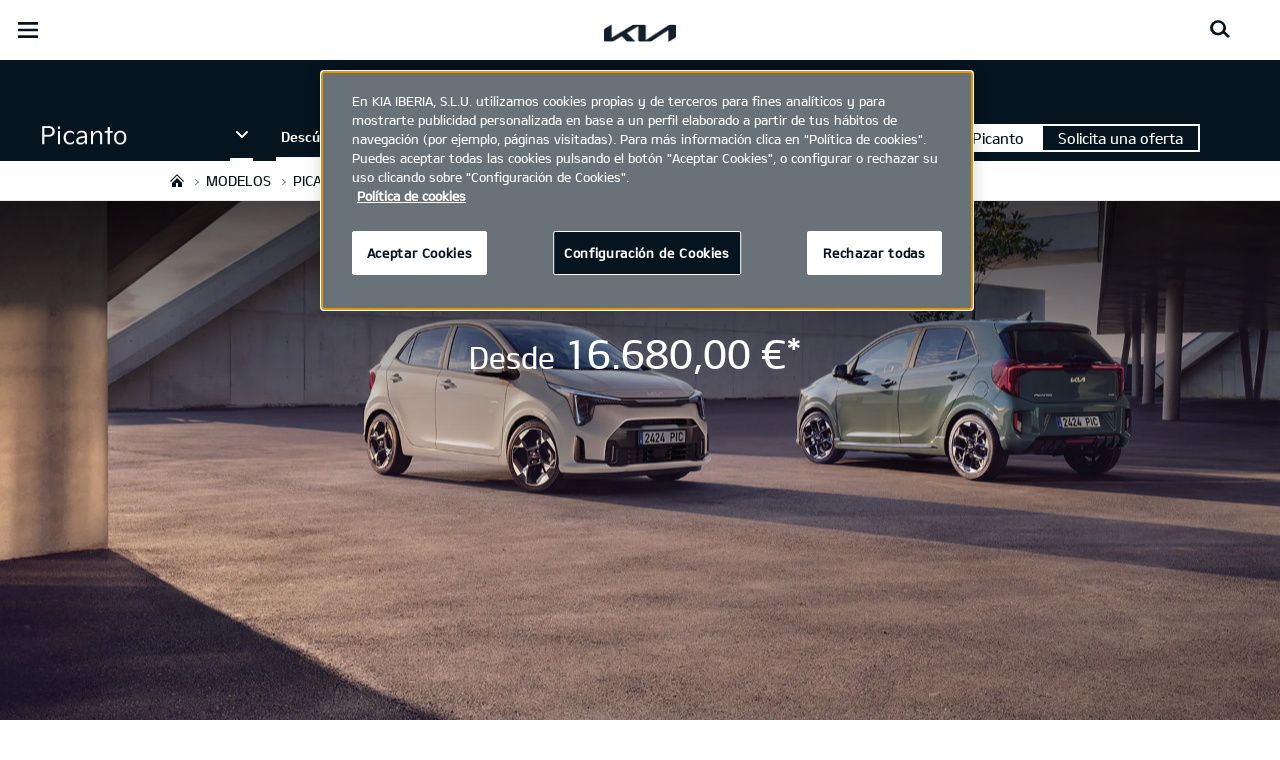

--- FILE ---
content_type: text/html; charset=UTF-8
request_url: https://www.kia.com/es/concesionarios/automotorhuesca/modelos/picanto/descubrelo/
body_size: 64290
content:


<!DOCTYPE html>
<html lang="es">








<head>
	<script>
        // Initialize the dataLayer array.
        window.dataLayer = window.dataLayer || [];

        // Define the gtag function for pushing arguments to dataLayer.
        function gtag()

        {     dataLayer.push(arguments);   }

        // Set the default consent configuration for various storage types.
        // Setting these to 'denied' means the user's consent is required.
        gtag('consent', 'default',

        {     ad_storage: "denied",     analytics_storage: "denied",     functionality_storage: "denied",     personalization_storage: "denied",     security_storage: "denied", ad_user_data: "denied",    ad_personalization: "denied"   }
        );
    </script>
    <!-- Google Tag Manager -->
      <script>
      (function(w,d,s,l,i){
				w[l]=w[l]||[];w[l].push({'gtm.start':new Date().getTime(),event:'gtm.js'});var f=d.getElementsByTagName(s)[0],
				j=d.createElement(s),dl=l!='dataLayer'?'&l='+l:'';j.async=true;j.src='https://www.googletagmanager.com/gtm.js?id='+i+dl;f.parentNode.insertBefore(j,f);
			})(window,document,'script','dataLayer','GTM-MNVL77XG');
		</script>
		<!-- End Google Tag Manager -->

  
   
    <!-- Google Tag Manager -->
    <script>(function(w,d,s,l,i){w[l]=w[l]||[];w[l].push(
        {'gtm.start': new Date().getTime(),event:'gtm.js'});var f=d.getElementsByTagName(s)[0],j=d.createElement(s),dl=l!='dataLayer'?'&l='+l:'';j.async=true;j.src=
        'https://www.googletagmanager.com/gtm.js?id='+i+dl;f.parentNode.insertBefore(j,f);})(window,document,'script','dataLayer','GTM-TTS598S');</script>
    <!-- End Google Tag Manager -->
  

  
  
  

  

  
    
    
    
    <title>Kia | Huesca, Binéfar, Barbastro, Monzón, Jaca - AUTOMOTOR HUESCA, S.L. - Picanto</title>
  
	<meta http-equiv="X-UA-Compatible" content="IE=11"/>

    <link rel="icon" href="/etc.clientlibs/settings/wcm/designs/eut/clientlib/resources/rbr/rbr-fav.ico" type="image/x-icon"/> <!-- 32×32 -->
    <link rel="icon" href="/etc.clientlibs/settings/wcm/designs/eut/clientlib/resources/rbr/Favicon-Light-180.svg" type="image/svg+xml"/>
    <link rel="apple-touch-icon" href="/etc.clientlibs/settings/wcm/designs/eut/clientlib/resources/rbr/apple-icon-180x180.png"/><!-- 180×180 -->

	<!-- One trust cookie policy script-->
	


    <script type="text/javascript" src="https://cdn.cookielaw.org/consent/2defa6a7-3ff8-4967-a7ba-c3d65a1d25be/OtAutoBlock.js"></script>
    <script src="https://cdn.cookielaw.org/scripttemplates/otSDKStub.js" type="text/javascript" charset="UTF-8" data-domain-script="2defa6a7-3ff8-4967-a7ba-c3d65a1d25be"> </script>
    <script type="text/javascript" class="cookieLocation_top" data-cookielocation="top">
            function IEdetection() {
                var ua = window.navigator.userAgent;
                var msie = ua.indexOf('MSIE ');
                if (msie > 0) {
                    // IE 10 or older, return version number
                    return ('IE ' + parseInt(ua.substring(
                      msie + 5, ua.indexOf('.', msie)), 10));
                }
                var trident = ua.indexOf('Trident/');
                if (trident > 0) {
                    // IE 11, return version number
                    var rv = ua.indexOf('rv:');
                    return ('IE ' + parseInt(ua.substring(
                      rv + 3, ua.indexOf('.', rv)), 10));
                }
                var edge = ua.indexOf('Edge/');
                if (edge > 0) {
                    //Edge (IE 12+), return version number
                    return ('IE ' + parseInt(ua.substring(
                      edge + 5, ua.indexOf('.', edge)), 10));
                }
                // User uses other browser
                return ('Not IE');
            }

            function OptanonWrapper() {
                if(window.runGtmPageViewEvents && window.DomContentLoaded && !window.ctaCheckFireGTM && window.OneTrust?.IsAlertBoxClosedAndValid()){
                    window.runGtmPageViewEvents();
                }
                if(eut.LOCATION == "nl-nl" && window.OptanonActiveGroups?.includes(",4") && OneTrust.IsAlertBoxClosed() && !window.OnetrustNLScriptLoaded) {
                    (function(w,d,s,l,i){
                    w[l]=w[l]||[];w[l].push({'gtm.start': new Date().getTime(),event:'gtm.js'});var f=d.getElementsByTagName(s)[0],
                    j=d.createElement(s),dl=l!='dataLayer'?'&l='+l:'';j.async=true;j.src='https://www.googletagmanager.com/gtm.js?id='+i+dl;f.parentNode.insertBefore(j,f);
                    })(window,document,'script','dataLayer','GTM-N8GSVCV');
                    window.OnetrustNLScriptLoaded = true;
                }
                window.OnetrustHasLoaded = true;
                if (window.eut.COUNTRY == 'de') {
                    var target_overlay = document.querySelector('.onetrust-pc-dark-filter');
                    var observer = new MutationObserver(function (mutations) {
                        mutations.forEach(function (mutationRecord) {
                            enable_disable_background_overflow(target_overlay);
                        });
                    });

                    function enable_disable_background_overflow(target) {
                        var body = $('html, body');
                        if ((target?.style?.display == '' || target?.style?.display == 'block') && !target?.classList?.contains("ot-hide")) {
                            body.css('overflow', 'hidden');
                        }
                        else {
                            body.css('overflow', '');
                        }
                    }
                    enable_disable_background_overflow(target_overlay);
                    observer.observe(target_overlay, { attributes: true, attributeFilter: ['style'] });
                }
              var acceptButtonList  = ['.optanon-allow-all','#onetrust-accept-btn-handler'],
              acceptButtonElementList = [];
              acceptButtonList.forEach(function(element, i){
                if(document.querySelector(element)){
                    acceptButtonElementList.push(element);
                }
              });
            var isNewBanner= false;
            if(isNewBanner ===true){
			 var button = document.querySelector('#accept-recommended-btn-handler').cloneNode(true)
             button.style.display = 'inline-block';
             var savePrefencesWrapper = document.querySelector('.save-preference-btn-container')
             var logo = document.querySelector('.pc-footer-logo')

             if (savePrefencesWrapper.querySelector('#accept-recommended-btn-handler') === null) {
                savePrefencesWrapper.appendChild(button)
             }
            }

                if (jQuery('.cookieLocation_top').length > 0) {
                    if (jQuery('.optanon-alert-box-wrapper').css('display') == "block") {
                        jQuery('#eut_header').animate({ 'margin-top': jQuery('.optanon-alert-box-wrapper').height() }, 500);
                    } else {
                        jQuery('#eut_header').animate({ 'margin-top': 0 }, 500);
                    }

                    var selectorForClickHandler = (acceptButtonElementList && acceptButtonElementList.length > 0)? function(){
                            return ".optanon-alert-box-close,"+acceptButtonElementList.join(',')+",.optanon-white-button-middle";
                        }():
                        function(){
                            return ".optanon-alert-box-close,.optanon-white-button-middle";
                        }();
                    jQuery(selectorForClickHandler).click(function (e) {
                        jQuery('.optanon-alert-box-wrapper').css('display', 'none');
                        jQuery('#eut_header').animate({ 'margin-top': 0 }, 500);
                        var satellite = window._satellite || { track: function () { } };
                        satellite.track('acceptcookies_btn');
                    });
                }

                if(isNewBanner ===true){
                if(!getCookie("OptanonAlertBoxClosed")){
                  var banner = document.getElementById("onetrust-banner-sdk");
                  var prefpc = document.getElementById("onetrust-pc-sdk");
                  var filter = document.getElementsByClassName("onetrust-pc-dark-filter")[0];
                  // banner.style = "display: none;";
                  // prefpc.style = "display: block !important;";
                  // filter.style = "display: block !important;";
                  if (!document.all) {
                      banner.setAttribute('style', 'display: none');
                      prefpc.setAttribute('style', 'display: block!important');
                      filter.setAttribute('style', 'display: block!important');
                  } else {
                      banner.style = 'display: none;';
                      prefpc.style = 'display: block !important;';
                      filter.style = 'display: block !important;';
                  }
                }
					function getCookie(name) {
					var value = "; " + document.cookie;
					var parts = value.split("; " + name + "=");
					if (parts.length == 2)
						return parts.pop().split(";").shift();
				}
              }else{
        var browserResult = IEdetection();
        if(browserResult && browserResult !== "Not IE"){
             var checkExist = setInterval(function() {
               if (jQuery('.cookieLocation_top').length > 0 && jQuery('.optanon-alert-box-wrapper').css('display', 'block') ){
                  setTimeout(function(){
                    document.querySelector(".otFlat#onetrust-banner-sdk").style.overflowY = "hidden";
                  },2000);
                  clearInterval(checkExist);
               }
               }, 100);


        }
    }

                window.isOnetrustLoaded = true;

            }
            window.sat_track = false;
        </script>
    <script type="text/plain" class="optanon-category-3">
    window.isCookieAccepted = "true";
</script>
    <script type="text/plain" class="optanon-category-4">
    window.isCookieAccepted_Pixel = "true";
</script>
<script>
    function safeAdd(v, t) {
    if (!v) return undefined;
    if (t === "int") return parseInt(v) ? parseInt(v) : undefined;
    if (t === "array") return Array.isArray(v) ? v : undefined;
    if (t === "boolean") return typeof v === "boolean" ? v : undefined;
    return v;
}
</script>



	<!-- Script ends here-->

	
    
<link rel="stylesheet" href="/etc.clientlibs/foundation/clientlibs/main.min.css" type="text/css"/>
<script src="/etc.clientlibs/clientlibs/granite/jquery.min.js"></script>
<script src="/etc.clientlibs/clientlibs/granite/utils.min.js"></script>
<script src="/etc.clientlibs/clientlibs/granite/jquery/granite.min.js"></script>
<script src="/etc.clientlibs/foundation/clientlibs/jquery.min.js"></script>
<script src="/etc.clientlibs/foundation/clientlibs/shared.min.js"></script>
<script src="/etc.clientlibs/foundation/clientlibs/main.min.js"></script>






	


	


<meta name="kia_metrics_pagename" content="new-cars|picanto|discover"/> 


  
  
  <script id="scriptNameScript" data-scriptname="ENf4085cf76bb64f479623bd53a140026f">
		var getScriptName = $("script#scriptNameScript").attr("data-scriptName");



			    function waitForElement(){
                    if(typeof _satellite !== "undefined"){
                        setTimeout(_satellite.pageBottom(), 500);
                        if(eut && eut.analytics){
                          eut.analytics.track = window._satellite.track;
                        }
                    }
                    else{
                        setTimeout(waitForElement, 0);
                    }
                }

				$.getScript("//assets.adobedtm.com/launch-"+getScriptName+".min.js")
				  .done(function(script, textStatus) {
                    waitForElement();
				  })
				  .fail(function(jqxhr, settings, exception) {
					console.log("loading script failed.");
				  });



    </script>
  



	








<link rel="canonical" href="https://www.kia.com/es/modelos/picanto/descubrelo/"/>

<!-- meta -->
<meta charset="utf-8"/>
<meta http-equiv="Content-Type" content="text/html;charset=UTF-8"/>
<meta name="keywords"/>


    
    
    
    <meta name="title" content="Kia | Huesca, Binéfar, Barbastro, Monzón, Jaca - AUTOMOTOR HUESCA, S.L. - Picanto"/>





<meta name="description" content="Descubre el Kia Picanto: diseño urbano, tecnología avanzada y eficiencia inigualable en un compacto perfecto para moverte por la ciudad."/>


<meta property="og:title" content="Descúbrelo"/>

<meta property="og:description"/>
<meta property="og:url" content="https://www.kia.com/es/concesionarios/automotorhuesca/modelos/picanto/descubrelo/"/>
<meta property="og:image" content="https://org-dealers.kia.com//etc.clientlibs/settings/wcm/designs/eut/clientlib/resources/rbr/kia-company-logo.jpg"/>
<meta name="twitter:title" content="Descúbrelo"/>
<meta name="twitter:description" content="Descubre el Kia Picanto: diseño urbano, tecnología avanzada y eficiencia inigualable en un compacto perfecto para moverte por la ciudad."/>
<meta name="twitter:url" content="https://www.kia.com/es/concesionarios/automotorhuesca/modelos/picanto/descubrelo/"/>
<meta name="robots" content='NOODP, NOYDIR'/>
<meta name="format-detection" content="telephone=no"/>
<meta name="viewport" content="width=device-width,initial-scale=1.0,minimum-scale=1.0,maximum-scale=5.0"/>







	<script type="text/javascript">
		Granite.I18n.setLocale('es-es');

		window.eut = {
			COUNTRY: 'es',
			LANGUAGE: 'es',
			LOCATION: 'es-es',
			EDIT_MODE: 'false',
			PREVIEW_MODE: 'false',
			CURRENCY: '€\n',
			INCOMPATIBLE_PAGE: 'https:\/\/www.kia.com\/es\/concesionarios\/automotorhuesca\/compatibilidad\/',
			MODEL_ID: 'G6\u002DS6\u002D*',
			EXCLUSIONS: [],
			CURRENCY_COUNTRY: 'de',
			FREESPEE: '',
			WOOS_KEY: 'woos-d9a39f27-87af-30e4-bd68-a89b0e6a5d89'
        };

		//Adobe DTM Variable (Analytics)
       var dealerName = 'AUTOMOTOR HUESCA, S.L.';
       var dealer = dealerName.replace(/ /g, '').toLowerCase();
       window.dtmDataLayer = window.dtmDataLayer || {};
       dtmDataLayer.dealer = {
       'dealer_site_name': dealer,}
	    window.eut.dealerInfo = {
          dealerId : '',
          isDealer : '1'
		};
		eut.dealerGtmData = {
			dealerName: 'AUTOMOTOR HUESCA, S.L.',
			dealerId: '',
			dealerAddress: 'Calle Albelda 6',
			dealerPostcode: '22004',
			dealerResidence : 'Huesca'
		};

	</script>

	
    
<link rel="stylesheet" href="/etc.clientlibs/settings/wcm/designs/eut/clientlib/libs/libs/dealer.min.css" type="text/css"/>
<script src="/etc.clientlibs/settings/wcm/designs/eut/clientlib/libs/libs/dealer.min.js"></script>




	
    
<link rel="stylesheet" href="/etc.clientlibs/settings/wcm/designs/eut/clientlib/libs/components.min.css" type="text/css"/>



	
    
<link rel="stylesheet" href="/etc.clientlibs/settings/wcm/designs/eut/clientlib/libs/components/car-configurator.min.css" type="text/css"/>




	
    
<link rel="stylesheet" href="/etc.clientlibs/settings/wcm/designs/eutSpec/clientlib/es/libs/common/dealer.min.css" type="text/css"/>
<script src="/etc.clientlibs/settings/wcm/designs/eutSpec/clientlib/es/libs/common/dealer.min.js"></script>




	

	

	 

	
	
</head>




<body class="bg_white">

		<!-- Google Tag Manager (noscript) -->
		<noscript><iframe src="https://www.googletagmanager.com/ns.html?id=GTM-MNVL77XG" height="0" width="0" style="display:none;visibility:hidden"></iframe></noscript> 
		
		<!-- End Google Tag Manager (noscript) -->  

	<script type="text/javascript">
		window.dtmDataLayer.vehicle_name = 'picanto';
		window.dtmDataLayer.vehicle_type = ['combustión'];
    window.eut = window.eut? window.eut : {};
    window.eut.gtmData = window.eut.gtmData ? window.eut.gtmData : {}; 
    window.eut.gtmData.vehicle_name = 'picanto';
    window.eut.gtmData.vehicle_nameplate = window.eut.gtmData.vehicle_name;
    window.eut.gtmData.vehicle_type = ['combustión'];
	</script>

	
    
<link rel="stylesheet" href="/etc.clientlibs/settings/wcm/designs/eut/clientlib/libs/components/pip.min.css" type="text/css"/>



    
    
    
<link rel="stylesheet" href="/etc.clientlibs/settings/wcm/designs/eut/clientlib/libs/components/elp-digital-clientlib.min.css" type="text/css"/>



  

    <div id="accessbility">
		<a href="#contents">Go to content</a>
	</div>

	<!-- cookie_notice// -->

	<!-- header// -->
	

   <div id="eut_header" class="lang dealer_eut_header" data-is-homepage="false">
      <div class="eut_header">
         <div class="eut_header_utilityBar eut_header--rbr-spacing">
            <!-- util// -->
            
<div id="eut_util">
	<ul class="util_menu">
	    <li>
	        <a href="javascript:void(0)" class="optanon-toggle-display" role="button">Ajustes de Privacidad</a>
	    </li>

        
			<li><a href="https://www.kia.com/es/concesionarios/automotorhuesca/quiero-un-kia/oferta-comercial/" target="_self">Oferta comercial</a></li>
		
			<li><a href="https://www.kia.com/es/concesionarios/automotorhuesca/quiero-un-kia/contacta-con-kia/" target="_self">Contacto</a></li>
		
			<li><a href="https://www.kia.com/es/concesionarios/automotorhuesca/quiero-un-kia/contacta-con-kia/formulario_contacto/">Formulario de Contacto</a></li>
		
			<li><a href="https://www.kia.com/es/concesionarios/automotorhuesca/prueba-un-kia/">Prueba un Kia</a></li>
		
			<li><a href="https://www.kia.com/es/concesionarios/automotorhuesca/catalogos/">Catálogos</a></li>
		
			<li><a href="https://www.kia.com/es/concesionarios/automotorhuesca/concesionarios/">Concesionarios</a></li>
		

		
	</ul>
</div>

            <!-- //util -->
            <!-- util_search// -->
            
               




  <a id="eut_util_search" href="javascript:void(0)" role="button">
    <div class="u_sch_box">
      <form class="eut_util_searchForm" action="https://www.kia.com/es/concesionarios/automotorhuesca/buscador/resultados/" method="get">
        <div class="eut_form_plugin">
          
          <label for="header_search_input" class="eut_text">"Buscar"</label>
          <input type="text" title="Buscar por palabra clave" id="header_search_input" placeholder="Buscar" name="keyword"/>
          <button type="submit" title="Buscar">"Buscar"</button>
        </div>
      </form>
    </div>
  </a>


            
         
         <!-- //util_search -->
         <!-- country_selector// -->
		
         <div class="country-selector__wrapper xl-only">
            
<span class="country-list init-country"><a href="javascript:void(0)">CHANGE COUNTRY</a></span>
<div class="overlaY"></div>
<ul class="country-selector">
  
    <li class="country-list" countrycode="Ki">
        <a class="countryLink"><span class="countryName Europe"></span>Europe</a>
    </li>
  
    <li class="country-list">
        <a class="countryLink" href="https://kia.com.cy/"><span class="countryName Cyprus"></span>Cyprus</a>
    </li>
  
    <li class="country-list">
        <a class="countryLink" href="https://kiacanarias.es/"><span class="countryName Canary Islands"></span>Canary Islands</a>
    </li>
  
    <li class="country-list" countrycode="hr">
        <a class="countryLink" href="https://www.kia.com/hr/"><span class="countryName Croatia"></span>Croatia</a>
    </li>
  
    <li class="country-list" countrycode="at">
        <a class="countryLink" href="https://www.kia.com/at/"><span class="countryName Austria"></span>Austria</a>
    </li>
  
    <li class="country-list" countrycode="az">
        <a class="countryLink" href="https://www.kia.com/az/"><span class="countryName Azerbaijan"></span>Azerbaijan</a>
    </li>
  
    <li class="country-list" countrycode="ro">
        <a class="countryLink" href="https://www.kia.com/ro/"><span class="countryName Romania"></span>Romania</a>
    </li>
  
    <li class="country-list" countrycode="be">
        <a class="countryLink" href="https://www.kia.com/be/nl/"><span class="countryName Belgium (Dutch)"></span>Belgium (Dutch)</a>
    </li>
  
    <li class="country-list" countrycode="be">
        <a class="countryLink" href="https://www.kia.com/be/fr/"><span class="countryName Belgium (French)"></span>Belgium (French)</a>
    </li>
  
    <li class="country-list" countrycode="rs">
        <a class="countryLink" href="https://www.kia.com/rs/"><span class="countryName Serbia"></span>Serbia</a>
    </li>
  
    <li class="country-list" countrycode="sk">
        <a class="countryLink" href="https://www.kia.com/sk/"><span class="countryName Slovakia"></span>Slovakia</a>
    </li>
  
    <li class="country-list" countrycode="gi">
        <a class="countryLink" href="https://www.kia.com/gi/"><span class="countryName Gibraltar"></span>Gibraltar</a>
    </li>
  
    <li class="country-list" countrycode="gr">
        <a class="countryLink" href="https://www.kia.com/gr/"><span class="countryName Greece"></span>Greece</a>
    </li>
  
    <li class="country-list" countrycode="hu">
        <a class="countryLink" href="https://www.kia.com/hu/"><span class="countryName Hungary"></span>Hungary</a>
    </li>
  
    <li class="country-list" countrycode="pt">
        <a class="countryLink" href="https://www.kia.com/pt/"><span class="countryName Portugal"></span>Portugal</a>
    </li>
  
    <li class="country-list" countrycode="de">
        <a class="countryLink" href="https://www.kia.com/de/"><span class="countryName Germany"></span>Germany</a>
    </li>
  

</ul>

         </div>
		
         <!-- //country_selector -->
      </div>
      <div class="eut_header_navigation eut_header--rbr-spacing">
         <button type="button" class="eut_gnb_opener" title="open menu"><span class="sr-only">open menu</span></button>
         <!-- select language// -->
         

<div class="eut_select_language">
	<p>
    	<span>Change the language : </span>
		
	</p>
</div>



         <!-- //select language -->
         <!-- gnb// -->
         




<input type="hidden" id="checkDisclaimer" value="false"/>
<nav class="gnbNavigation">
  <ul id="eut_gnb">
    
      <li class="gnbListItem gnbListItem--left eut_nav_newcar">
        
        
          <a href="#">Modelos</a>
        


        
          <div class="eut_nav_dth2">
            

<ul class="newcar_category eut_header--rbr-spacing">
  <li class="category active">
    <a href="javascript:;" data-category="all">
      Todos los vehiculos
    </a>
  </li>

  
    <li class="category">
      <a href="javascript:;" data-category="230">
        Electrico (EV)
      </a>
    </li>
  
    <li class="category">
      <a href="javascript:;" data-category="232">
        Híbrido Enchufable (PHEV)
      </a>
    </li>
  
    <li class="category">
      <a href="javascript:;" data-category="231">
        Híbrido (HEV)
      </a>
    </li>
  
    <li class="category">
      <a href="javascript:;" data-category="233">
        Combustión
      </a>
    </li>
  


  <!-- KWCMSLIVE-18429 -->
  
  
    <li class="explore_range">
      
      
      
    </li>
  
  

  <!-- KWCMSLIVE-18429 -->

  <!-- KWCMSLIVE-34119 -->
  
  <!-- KWCMSLIVE-34119 -->

  



</ul>

            
              <div class="eut_header--rbr-spacing">
                <div>
                  <ul class="newcar_list">
                    
                      <li class="category_item 233 " data-model-id="G6-S5-*">
                        
                        
                          <p>
                        

                        <span class="img_area">
                          <picture class="lazy">
                            <!--[if IE 9]><video style="display: none;"><![endif]-->
                            <source data-srcset="/content/dam/kwcms/kme/es/es/assets/contents/imagenesmenumodelos/picanto-520x260.png" media="(max-width: 1024px)"/>
                            <!--[if IE 9]></video><![endif]-->
                            <img data-srcset="/content/dam/kwcms/kme/es/es/assets/contents/imagenesmenumodelos/picanto-260x134.png" alt="Picanto"/>
                          </picture>
                        </span>
                          
                              <strong translate="no">Picanto</strong>
                          
                          
                              <!-- Data fixing changes here -->
                        

                        
                          
                        
                        
                          
                            
                            <span class="price">
                              Desde 16.680,00 €  
                              
                                
                              
                            </span>
                            
                            
                              
                            
                            
                          

                        
                        

                        

                        
                        


                        
                        
                          </p>
                        
                      </li>

                    
                      <li class="category_item 231 233 " data-model-id="H8-W5-*">
                        
                          <!-- KWCMSLIVE-14880 START -->
                          <a href="https://www.kia.com/es/concesionarios/automotorhuesca/modelos/stonic/descubrelo/" target="_self">
                            <!-- KWCMSLIVE-14880 END -->
                        
                        

                        <span class="img_area">
                          <picture class="lazy">
                            <!--[if IE 9]><video style="display: none;"><![endif]-->
                            <source data-srcset="/content/dam/kwcms/kme/es/es/assets/contents/imagenesmenumodelos/stonic_520x260.png" media="(max-width: 1024px)"/>
                            <!--[if IE 9]></video><![endif]-->
                            <img data-srcset="/content/dam/kwcms/kme/es/es/assets/contents/imagenesmenumodelos/stonic_260x134.png" alt="Kia Stonic"/>
                          </picture>
                        </span>
                          
                              <strong translate="no">Stonic</strong>
                          
                          
                              <!-- Data fixing changes here -->
                        

                        
                          
                        
                        
                          
                            
                            <span class="price">
                              Desde 19.200,00 €  
                              
                                
                              
                            </span>
                            
                            
                              
                            
                            
                          

                        
                        

                        

                        
                        


                        
                          </a>
                        
                        
                      </li>

                    
                      <li class="category_item 230 " data-model-id="9V-W5-*">
                        
                          <!-- KWCMSLIVE-14880 START -->
                          <a href="https://www.kia.com/es/concesionarios/automotorhuesca/modelos/ev3/descubrelo/" target="_self">
                            <!-- KWCMSLIVE-14880 END -->
                        
                        

                        <span class="img_area">
                          <picture class="lazy">
                            <!--[if IE 9]><video style="display: none;"><![endif]-->
                            <source data-srcset="/content/dam/kwcms/kme/es/es/assets/contents/imagenesmenumodelos/ev3-520x260-.png" media="(max-width: 1024px)"/>
                            <!--[if IE 9]></video><![endif]-->
                            <img data-srcset="/content/dam/kwcms/kme/es/es/assets/contents/imagenesmenumodelos/ev3-260x134-jan.png" alt="EV3"/>
                          </picture>
                        </span>
                          
                              <strong translate="no">EV3</strong>
                          
                          
                              <!-- Data fixing changes here -->
                        

                        
                          
                        
                        
                          
                            
                            <span class="price">
                              Desde 22.160,00 €  
                              
                                
                              
                            </span>
                            
                            
                              
                            
                            
                          

                        
                        

                        

                        
                        


                        
                          </a>
                        
                        
                      </li>

                    
                      <li class="category_item 231 233 " data-model-id="J7-S6-*">
                        
                          <!-- KWCMSLIVE-14880 START -->
                          <a href="https://www.kia.com/es/concesionarios/automotorhuesca/modelos/ceed/descubrelo/" target="_self">
                            <!-- KWCMSLIVE-14880 END -->
                        
                        

                        <span class="img_area">
                          <picture class="lazy">
                            <!--[if IE 9]><video style="display: none;"><![endif]-->
                            <source data-srcset="/content/dam/kwcms/kme/es/es/assets/contents/imagenesmenumodelos/ceed_verde_520x260.png" media="(max-width: 1024px)"/>
                            <!--[if IE 9]></video><![endif]-->
                            <img data-srcset="/content/dam/kwcms/kme/es/es/assets/contents/imagenesmenumodelos/ceed_verde_260x134.png" alt="Ceed"/>
                          </picture>
                        </span>
                          
                              <strong translate="no">Ceed</strong>
                          
                          
                              <!-- Data fixing changes here -->
                        

                        
                          
                        
                        
                          
                            
                            <span class="price">
                              Desde 20.300,00 €  
                              
                                
                              
                            </span>
                            
                            
                              
                            
                            
                          

                        
                        

                        

                        
                        


                        
                          </a>
                        
                        
                      </li>

                    
                      <li class="category_item 231 233 " data-model-id="8G-S6-*">
                        
                          <!-- KWCMSLIVE-14880 START -->
                          <a href="https://www.kia.com/es/concesionarios/automotorhuesca/modelos/k4/descubrelo/" target="_self">
                            <!-- KWCMSLIVE-14880 END -->
                        
                        

                        <span class="img_area">
                          <picture class="lazy">
                            <!--[if IE 9]><video style="display: none;"><![endif]-->
                            <source data-srcset="/content/dam/kwcms/kme/es/es/assets/contents/imagenesmenumodelos/k4-520x260-eco.png" media="(max-width: 1024px)"/>
                            <!--[if IE 9]></video><![endif]-->
                            <img data-srcset="/content/dam/kwcms/kme/es/es/assets/contents/imagenesmenumodelos/k4-260x134-eco.png" alt="K4"/>
                          </picture>
                        </span>
                          
                              <strong translate="no">K4</strong>
                          
                          
                              <!-- Data fixing changes here -->
                        

                        
                          
                        
                        
                          
                            
                            <span class="price">
                              Desde 24.783,00 €  
                              
                                
                              
                            </span>
                            
                            
                              
                            
                            
                          

                        
                        

                        

                        
                        


                        
                          </a>
                        
                        
                      </li>

                    
                      <li class="category_item 231 233 " data-model-id="J7-S8-*">
                        
                          <!-- KWCMSLIVE-14880 START -->
                          <a href="https://www.kia.com/es/concesionarios/automotorhuesca/modelos/xceed/descubrelo/" target="_self">
                            <!-- KWCMSLIVE-14880 END -->
                        
                        

                        <span class="img_area">
                          <picture class="lazy">
                            <!--[if IE 9]><video style="display: none;"><![endif]-->
                            <source data-srcset="/content/dam/kwcms/kme/es/es/assets/contents/imagenesmenumodelos/xceed_520x260.png" media="(max-width: 1024px)"/>
                            <!--[if IE 9]></video><![endif]-->
                            <img data-srcset="/content/dam/kwcms/kme/es/es/assets/contents/imagenesmenumodelos/xceed_260x134.png" alt="XCeed"/>
                          </picture>
                        </span>
                          
                              <strong translate="no">XCeed</strong>
                          
                          
                              <!-- Data fixing changes here -->
                        

                        
                          
                        
                        
                          
                            
                            <span class="price">
                              Desde 21.750,00 €  
                              
                                
                              
                            </span>
                            
                            
                              
                            
                            
                          

                        
                        

                        

                        
                        


                        
                          </a>
                        
                        
                      </li>

                    
                      <li class="category_item 230 " data-model-id="7Z-S6-*">
                        
                          <!-- KWCMSLIVE-14880 START -->
                          <a href="https://www.kia.com/es/concesionarios/automotorhuesca/modelos/ev4/descubrelo/" target="_self">
                            <!-- KWCMSLIVE-14880 END -->
                        
                        

                        <span class="img_area">
                          <picture class="lazy">
                            <!--[if IE 9]><video style="display: none;"><![endif]-->
                            <source data-srcset="/content/dam/kwcms/kme/es/es/assets/contents/imagenesmenumodelos/menu-ev4-hatchback-520x260.png" media="(max-width: 1024px)"/>
                            <!--[if IE 9]></video><![endif]-->
                            <img data-srcset="/content/dam/kwcms/kme/es/es/assets/contents/imagenesmenumodelos/menu-ev4-hatchback-260x134.png" alt="EV4 hatchback"/>
                          </picture>
                        </span>
                          
                              <strong translate="no">EV4</strong>
                          
                          
                              <!-- Data fixing changes here -->
                        

                        
                          
                        
                        
                          
                            
                            <span class="price">
                              Desde 26.300,00 €  
                              
                                
                              
                            </span>
                            
                            
                              
                            
                            
                          

                        
                        

                        

                        
                        


                        
                          </a>
                        
                        
                      </li>

                    
                      <li class="category_item 230 " data-model-id="1Z-S4-*">
                        
                          <!-- KWCMSLIVE-14880 START -->
                          <a href="https://www.kia.com/es/concesionarios/automotorhuesca/modelos/ev4/descubrelo/" target="_self">
                            <!-- KWCMSLIVE-14880 END -->
                        
                        

                        <span class="img_area">
                          <picture class="lazy">
                            <!--[if IE 9]><video style="display: none;"><![endif]-->
                            <source data-srcset="/content/dam/kwcms/kme/es/es/assets/contents/imagenesmenumodelos/menu-ev4-fastback-520x260.png" media="(max-width: 1024px)"/>
                            <!--[if IE 9]></video><![endif]-->
                            <img data-srcset="/content/dam/kwcms/kme/es/es/assets/contents/imagenesmenumodelos/menu-ev4-fastback-260x134.png" alt="nullEV4 FASTBACK"/>
                          </picture>
                        </span>
                          
                              <strong translate="no">EV4 Fastback</strong>
                          
                          
                              <!-- Data fixing changes here -->
                        

                        
                          
                        
                        
                          
                            
                            <span class="price">
                              Desde 30.350,00 €  
                              
                                
                              
                            </span>
                            
                            
                              
                            
                            
                          

                        
                        

                        

                        
                        


                        
                          </a>
                        
                        
                      </li>

                    
                      <li class="category_item 231 " data-model-id="0T-W5-EV1">
                        
                          <!-- KWCMSLIVE-14880 START -->
                          <a href="https://www.kia.com/es/concesionarios/automotorhuesca/modelos/niro/descubrelo/" target="_self">
                            <!-- KWCMSLIVE-14880 END -->
                        
                        

                        <span class="img_area">
                          <picture class="lazy">
                            <!--[if IE 9]><video style="display: none;"><![endif]-->
                            <source data-srcset="/content/dam/kwcms/kme/es/es/assets/contents/imagenesmenumodelos/niro-hev-520x260.png" media="(max-width: 1024px)"/>
                            <!--[if IE 9]></video><![endif]-->
                            <img data-srcset="/content/dam/kwcms/kme/es/es/assets/contents/imagenesmenumodelos/niro-hev-260x134.png" alt="Niro HEV"/>
                          </picture>
                        </span>
                          
                              <strong translate="no">Niro Híbrido</strong>
                          
                          
                              <!-- Data fixing changes here -->
                        

                        
                          
                        
                        
                          
                            
                            <span class="price">
                              Desde 25.600,00 €  
                              
                                
                              
                            </span>
                            
                            
                              
                            
                            
                          

                        
                        

                        

                        
                        


                        
                          </a>
                        
                        
                      </li>

                    
                      <li class="category_item 232 " data-model-id="0T-W5-EV2">
                        
                          <!-- KWCMSLIVE-14880 START -->
                          <a href="https://www.kia.com/es/concesionarios/automotorhuesca/modelos/niro/descubrelo/" target="_self">
                            <!-- KWCMSLIVE-14880 END -->
                        
                        

                        <span class="img_area">
                          <picture class="lazy">
                            <!--[if IE 9]><video style="display: none;"><![endif]-->
                            <source data-srcset="/content/dam/kwcms/kme/es/es/assets/contents/imagenesmenumodelos/niro-phev-520x260.png" media="(max-width: 1024px)"/>
                            <!--[if IE 9]></video><![endif]-->
                            <img data-srcset="/content/dam/kwcms/kme/es/es/assets/contents/imagenesmenumodelos/niro-phev-260x134.png" alt="Niro PHEV"/>
                          </picture>
                        </span>
                          
                              <strong translate="no">Niro Híbrido Enchufable</strong>
                          
                          
                              <!-- Data fixing changes here -->
                        

                        
                          
                        
                        
                          
                            
                            <span class="price">
                              Desde 35.670,00 €  
                              
                                
                              
                            </span>
                            
                            
                              
                            
                            
                          

                        
                        

                        

                        
                        


                        
                          </a>
                        
                        
                      </li>

                    
                      <li class="category_item 230 " data-model-id="TO-W5-*">
                        
                          <!-- KWCMSLIVE-14880 START -->
                          <a href="https://www.kia.com/es/concesionarios/automotorhuesca/modelos/niro/descubrelo/" target="_self">
                            <!-- KWCMSLIVE-14880 END -->
                        
                        

                        <span class="img_area">
                          <picture class="lazy">
                            <!--[if IE 9]><video style="display: none;"><![endif]-->
                            <source data-srcset="/content/dam/kwcms/kme/es/es/assets/contents/imagenesmenumodelos/e-niro-520x260.png" media="(max-width: 1024px)"/>
                            <!--[if IE 9]></video><![endif]-->
                            <img data-srcset="/content/dam/kwcms/kme/es/es/assets/contents/imagenesmenumodelos/e-niro-260x134.png" alt="e-Niro"/>
                          </picture>
                        </span>
                          
                              <strong translate="no">e-Niro</strong>
                          
                          
                              <!-- Data fixing changes here -->
                        

                        
                          
                        
                        
                          
                            
                            <span class="price">
                              Desde 19.020,00 €  
                              
                                
                              
                            </span>
                            
                            
                              
                            
                            
                          

                        
                        

                        

                        
                        


                        
                          </a>
                        
                        
                      </li>

                    
                      <li class="category_item 230 " data-model-id="AS-W5-*">
                        
                          <!-- KWCMSLIVE-14880 START -->
                          <a href="https://www.kia.com/es/concesionarios/automotorhuesca/modelos/ev6/descubrelo-old/" target="_self">
                            <!-- KWCMSLIVE-14880 END -->
                        
                        

                        <span class="img_area">
                          <picture class="lazy">
                            <!--[if IE 9]><video style="display: none;"><![endif]-->
                            <source data-srcset="/content/dam/kwcms/kme/es/es/assets/contents/imagenesmenumodelos/EV6_520x260.png" media="(max-width: 1024px)"/>
                            <!--[if IE 9]></video><![endif]-->
                            <img data-srcset="/content/dam/kwcms/kme/es/es/assets/contents/imagenesmenumodelos/ev6_260x134.png" alt="EV6"/>
                          </picture>
                        </span>
                          
                              <strong translate="no">EV6</strong>
                          
                          
                              <!-- Data fixing changes here -->
                        

                        
                          
                        
                        
                          
                            
                            <span class="price">
                              Desde 33.940,00 €  
                              
                                
                              
                            </span>
                            
                            
                              
                            
                            
                          

                        
                        

                        

                        
                        


                        
                          </a>
                        
                        
                      </li>

                    
                      <li class="category_item 231 233 " data-model-id="HW-W5-*">
                        
                          <!-- KWCMSLIVE-14880 START -->
                          <a href="https://www.kia.com/es/concesionarios/automotorhuesca/modelos/sportage/descubrelo/" target="_self">
                            <!-- KWCMSLIVE-14880 END -->
                        
                        

                        <span class="img_area">
                          <picture class="lazy">
                            <!--[if IE 9]><video style="display: none;"><![endif]-->
                            <source data-srcset="/content/dam/kwcms/kme/es/es/assets/contents/imagenesmenumodelos/sportage-nuevo-ICE-menu-modelo-520x260.png" media="(max-width: 1024px)"/>
                            <!--[if IE 9]></video><![endif]-->
                            <img data-srcset="/content/dam/kwcms/kme/es/es/assets/contents/imagenesmenumodelos/sportage-nuevo-ICE-menu%20modelo-260x134.png" alt="Sportage"/>
                          </picture>
                        </span>
                          
                              <strong translate="no">Nuevo Sportage</strong>
                          
                          
                              <!-- Data fixing changes here -->
                        

                        
                          
                        
                        
                          
                            
                            <span class="price">
                              Desde 28.760,00 €  
                              
                                
                              
                            </span>
                            
                            
                              
                            
                            
                          

                        
                        

                        

                        
                        


                        
                          </a>
                        
                        
                      </li>

                    
                      <li class="category_item 231 " data-model-id="JY-W5-EV1">
                        
                          <!-- KWCMSLIVE-14880 START -->
                          <a href="https://www.kia.com/es/concesionarios/automotorhuesca/new-cars/sportage-nq5/discover/" target="_self">
                            <!-- KWCMSLIVE-14880 END -->
                        
                        

                        <span class="img_area">
                          <picture class="lazy">
                            <!--[if IE 9]><video style="display: none;"><![endif]-->
                            <source data-srcset="/content/dam/kwcms/kme/es/es/assets/contents/imagenesmenumodelos/sportage-nuevo-HEV-menu-modelo-520x260.png" media="(max-width: 1024px)"/>
                            <!--[if IE 9]></video><![endif]-->
                            <img data-srcset="/content/dam/kwcms/kme/es/es/assets/contents/imagenesmenumodelos/sportage-nuevo-HEV-menu-modelo-260x134.png" alt="Sportage HEV"/>
                          </picture>
                        </span>
                          
                              <strong translate="no">Nuevo Sportage Hibrido</strong>
                          
                          
                              <!-- Data fixing changes here -->
                        

                        
                          
                        
                        
                          
                            
                            <span class="price">
                              Desde 31.980,00 €  
                              
                                
                              
                            </span>
                            
                            
                              
                            
                            
                          

                        
                        

                        

                        
                        


                        
                          </a>
                        
                        
                      </li>

                    
                      <li class="category_item 232 " data-model-id="JY-W5-EV2">
                        
                          <!-- KWCMSLIVE-14880 START -->
                          <a href="https://www.kia.com/es/concesionarios/automotorhuesca/new-cars/sportage-nq5/premarketing/" target="_self">
                            <!-- KWCMSLIVE-14880 END -->
                        
                        

                        <span class="img_area">
                          <picture class="lazy">
                            <!--[if IE 9]><video style="display: none;"><![endif]-->
                            <source data-srcset="/content/dam/kwcms/kme/es/es/assets/contents/imagenesmenumodelos/sportage-phev-520x260.png" media="(max-width: 1024px)"/>
                            <!--[if IE 9]></video><![endif]-->
                            <img data-srcset="/content/dam/kwcms/kme/es/es/assets/contents/imagenesmenumodelos/sportage-phev-260x134.png" alt="Sportage PHEV"/>
                          </picture>
                        </span>
                          
                              <strong translate="no">Sportage Híbrido Enchufable</strong>
                          
                          
                              <!-- Data fixing changes here -->
                        

                        
                          
                        
                        
                          
                            
                            <span class="price">
                              Desde 38.890,00 €  
                              
                                
                              
                            </span>
                            
                            
                              
                            
                            
                          

                        
                        

                        

                        
                        


                        
                          </a>
                        
                        
                      </li>

                    
                      <li class="category_item 230 " data-model-id="X9-W5-*">
                        
                          <!-- KWCMSLIVE-14880 START -->
                          <a href="https://www.kia.com/es/concesionarios/automotorhuesca/modelos/ev5/descubrelo/" target="_self">
                            <!-- KWCMSLIVE-14880 END -->
                        
                        

                        <span class="img_area">
                          <picture class="lazy">
                            <!--[if IE 9]><video style="display: none;"><![endif]-->
                            <source data-srcset="/content/dam/kwcms/kme/es/es/assets/contents/imagenesmenumodelos/EV5-520x260.png" media="(max-width: 1024px)"/>
                            <!--[if IE 9]></video><![endif]-->
                            <img data-srcset="/content/dam/kwcms/kme/es/es/assets/contents/imagenesmenumodelos/EV5-260x134.png" alt="EV5"/>
                          </picture>
                        </span>
                          
                              <strong translate="no">EV5</strong>
                          
                          
                              <!-- Data fixing changes here -->
                        

                        
                          
                        
                        
                          
                            
                            <span class="price">
                              Desde 34.610,00 €  
                              
                                
                              
                            </span>
                            
                            
                              
                            
                            
                          

                        
                        

                        

                        
                        


                        
                          </a>
                        
                        
                      </li>

                    
                      <li class="category_item 233 " data-model-id="GZ-W7-*">
                        
                          <!-- KWCMSLIVE-14880 START -->
                          <a href="https://www.kia.com/es/concesionarios/automotorhuesca/modelos/sorento/descubrelo/" target="_self">
                            <!-- KWCMSLIVE-14880 END -->
                        
                        

                        <span class="img_area">
                          <picture class="lazy">
                            <!--[if IE 9]><video style="display: none;"><![endif]-->
                            <source data-srcset="/content/dam/kwcms/kme/es/es/assets/contents/imagenesmenumodelos/sorento-24-520x260.png" media="(max-width: 1024px)"/>
                            <!--[if IE 9]></video><![endif]-->
                            <img data-srcset="/content/dam/kwcms/kme/es/es/assets/contents/imagenesmenumodelos/sorento-24-260x134.png" alt="Nuevo Sorento "/>
                          </picture>
                        </span>
                          
                              <strong translate="no">Sorento</strong>
                          
                          
                              <!-- Data fixing changes here -->
                        

                        
                          
                        
                        
                          
                            
                            <span class="price">
                              Desde 50.020,00 €  
                              
                                
                              
                            </span>
                            
                            
                              
                            
                            
                          

                        
                        

                        

                        
                        


                        
                          </a>
                        
                        
                      </li>

                    
                      <li class="category_item 231 " data-model-id="HC-W7-EV1">
                        
                          <!-- KWCMSLIVE-14880 START -->
                          <a href="https://www.kia.com/es/concesionarios/automotorhuesca/new-cars/sorento-mq4/discover/">
                            <!-- KWCMSLIVE-14880 END -->
                        
                        

                        <span class="img_area">
                          <picture class="lazy">
                            <!--[if IE 9]><video style="display: none;"><![endif]-->
                            <source data-srcset="/content/dam/kwcms/kme/es/es/assets/contents/imagenesmenumodelos/SORENTO-HEV-24-520x260.png" media="(max-width: 1024px)"/>
                            <!--[if IE 9]></video><![endif]-->
                            <img data-srcset="/content/dam/kwcms/kme/es/es/assets/contents/imagenesmenumodelos/sorento-hev-24-260x134.png" alt="Nuevo Sorento HEV"/>
                          </picture>
                        </span>
                          
                              <strong translate="no">Sorento Híbrido</strong>
                          
                          
                              <!-- Data fixing changes here -->
                        

                        
                          
                        
                        
                          
                            
                            <span class="price">
                              Desde 50.140,00 €  
                              
                                
                              
                            </span>
                            
                            
                              
                            
                            
                          

                        
                        

                        

                        
                        


                        
                          </a>
                        
                        
                      </li>

                    
                      <li class="category_item 232 " data-model-id="HC-W7-EV2">
                        
                          <!-- KWCMSLIVE-14880 START -->
                          <a href="https://www.kia.com/es/concesionarios/automotorhuesca/new-cars/sorento-mq4/discover/" target="_self">
                            <!-- KWCMSLIVE-14880 END -->
                        
                        

                        <span class="img_area">
                          <picture class="lazy">
                            <!--[if IE 9]><video style="display: none;"><![endif]-->
                            <source data-srcset="/content/dam/kwcms/kme/es/es/assets/contents/imagenesmenumodelos/sorento-phev-24-520-260.png" media="(max-width: 1024px)"/>
                            <!--[if IE 9]></video><![endif]-->
                            <img data-srcset="/content/dam/kwcms/kme/es/es/assets/contents/imagenesmenumodelos/sorento-phev-24-260x134.png" alt="nullNuevo Sorento PHEV"/>
                          </picture>
                        </span>
                          
                              <strong translate="no">Sorento Híbrido Enchufable</strong>
                          
                          
                              <!-- Data fixing changes here -->
                        

                        
                          
                        
                        
                          
                            
                            <span class="price">
                              Desde 59.050,00 €  
                              
                                
                              
                            </span>
                            
                            
                              
                            
                            
                          

                        
                        

                        

                        
                        


                        
                          </a>
                        
                        
                      </li>

                    
                      <li class="category_item 230 " data-model-id="DO-W7-*">
                        
                          <!-- KWCMSLIVE-14880 START -->
                          <a href="https://www.kia.com/es/concesionarios/automotorhuesca/modelos/ev9/descubrelo/" target="_self">
                            <!-- KWCMSLIVE-14880 END -->
                        
                        

                        <span class="img_area">
                          <picture class="lazy">
                            <!--[if IE 9]><video style="display: none;"><![endif]-->
                            <source data-srcset="/content/dam/kwcms/kme/es/es/assets/kpms/model/dow7/23/dow7_23.png" media="(max-width: 1024px)"/>
                            <!--[if IE 9]></video><![endif]-->
                            <img data-srcset="/content/dam/kwcms/kme/es/es/assets/kpms/model/dow7/23/dow7_23.png" alt="EV9"/>
                          </picture>
                        </span>
                          
                              <strong translate="no">EV9</strong>
                          
                          
                              <!-- Data fixing changes here -->
                        

                        
                          
                        
                        
                          
                            
                            <span class="price">
                              Desde 75.060,00 €  
                              
                                
                              
                            </span>
                            
                            
                              
                            
                            
                          

                        
                        

                        

                        
                        


                        
                          </a>
                        
                        
                      </li>

                    
                      <li class="category_item " data-model-id="7W-FA-*">
                        
                          <!-- KWCMSLIVE-14880 START -->
                          <a href="https://www.kia.com/es/concesionarios/automotorhuesca/pbv/vehiculos/pv5-cargo/" target="_self">
                            <!-- KWCMSLIVE-14880 END -->
                        
                        

                        <span class="img_area">
                          <picture class="lazy">
                            <!--[if IE 9]><video style="display: none;"><![endif]-->
                            <source data-srcset="/content/dam/kwcms/kme/es/es/assets/contents/imagenesmenumodelos/PV5_mercancias_520x260.png" media="(max-width: 1024px)"/>
                            <!--[if IE 9]></video><![endif]-->
                            <img data-srcset="/content/dam/kwcms/kme/es/es/assets/contents/imagenesmenumodelos/PV5_mercancias_260x134.png" alt="PV5 Cargo"/>
                          </picture>
                        </span>
                          
                              <strong translate="no">PV5 Cargo</strong>
                          
                          
                              <!-- Data fixing changes here -->
                        

                        
                          
                        
                        
                          
                            
                            <span class="price">
                              Desde  (IVA no incluido)
                              
                                
                              
                            </span>
                            
                            
                              
                            
                            
                          

                        
                        

                        

                        
                        


                        
                          </a>
                        
                        
                      </li>

                    
                      <li class="category_item 230 " data-model-id="7W-B5-*">
                        
                          <!-- KWCMSLIVE-14880 START -->
                          <a href="https://www.kia.com/es/concesionarios/automotorhuesca/pbv/vehiculos/pv5-passenger/" target="_self">
                            <!-- KWCMSLIVE-14880 END -->
                        
                        

                        <span class="img_area">
                          <picture class="lazy">
                            <!--[if IE 9]><video style="display: none;"><![endif]-->
                            <source data-srcset="/content/dam/kwcms/kme/es/es/assets/contents/imagenesmenumodelos/PV5_pasajeros_520x260.png" media="(max-width: 1024px)"/>
                            <!--[if IE 9]></video><![endif]-->
                            <img data-srcset="/content/dam/kwcms/kme/es/es/assets/contents/imagenesmenumodelos/PV5_pasajeros_260x134.png" alt="PV5 Passenger "/>
                          </picture>
                        </span>
                          
                              <strong translate="no">PV5 Passenger</strong>
                          
                          
                              <!-- Data fixing changes here -->
                        

                        
                          
                        
                        
                          
                            
                            <span class="price">
                              Desde 25.350,00 €  
                              
                                
                              
                            </span>
                            
                            
                              
                            
                            
                          

                        
                        

                        

                        
                        


                        
                          </a>
                        
                        
                      </li>

                    
                    
                    
                    

                    
                    
                  </ul>

                  
                </div>
              </div>
            
          </div>
        

        
      </li>
    
      <li class="gnbListItem gnbListItem--left ">
        
        
          <a href="#">Compra y Alquiler</a>
        


        

        
          <ul class="eut_nav_dth2">
            
              <li>
                <a href="https://www.kia.com/es/concesionarios/automotorhuesca/quiero-un-kia/oferta-comercial/" target="_self">Oferta Comercial</a>
              </li>
            
              <li>
                <a href="https://www.kia.com/es/concesionarios/automotorhuesca/soluciones-de-movilidad/vehiculo-nuevo/" target="_self">Vehículo Nuevo</a>
              </li>
            
              <li>
                <a href="https://www.kia.com/es/concesionarios/automotorhuesca/soluciones-de-movilidad/kia-seminuevos-certificados-/" target="_self">Kia Seminuevos Certificados</a>
              </li>
            
              <li>
                <a href="https://www.kia.com/es/concesionarios/automotorhuesca/quiero-un-kia/soluciones-financieras/" target="_self">Financia con Kia</a>
              </li>
            
              <li>
                <a href="https://www.kia.com/es/concesionarios/automotorhuesca/soluciones-de-movilidad/kia-renting/" target="_self">Kia Renting</a>
              </li>
            
              <li>
                <a href="https://www.kia.com/es/concesionarios/automotorhuesca/soluciones-de-movilidad/kia-drive/" target="_self">Alquila con Kia Drive</a>
              </li>
            
              <li>
                <a href="https://www.kia.com/es/concesionarios/automotorhuesca/soluciones-de-movilidad/kia-flex/" target="_self">Kia Flex</a>
              </li>
            
          </ul>
        
      </li>
    
      <li class="gnbListItem gnbListItem--left ">
        
        
          <a href="#">Empresas</a>
        


        

        
          <ul class="eut_nav_dth2">
            
              <li>
                <a href="https://www.kia.com/es/concesionarios/automotorhuesca/programa-kia-empresas/inicio/">Inicio </a>
              </li>
            
              <li>
                <a href="https://www.kia.com/es/concesionarios/automotorhuesca/programa-kia-empresas/conduce/">Conduce</a>
              </li>
            
              <li>
                <a href="https://www.kia.com/es/concesionarios/automotorhuesca/programa-kia-empresas/carga/">Carga</a>
              </li>
            
              <li>
                <a href="https://www.kia.com/es/concesionarios/automotorhuesca/programa-kia-empresas/conectate/">Conéctate</a>
              </li>
            
              <li>
                <a href="https://www.kia.com/es/concesionarios/automotorhuesca/programa-kia-empresas/trabajo/">Trabajo</a>
              </li>
            
              <li>
                <a href="https://www.kia.com/es/concesionarios/automotorhuesca/programa-kia-empresas/contact-us/">Contacto</a>
              </li>
            
          </ul>
        
      </li>
    
    <li class="gnbListItem--filler"></li>
    
      <li class="gnbListItem gnbListItem--right">
        
        
          <a href="#">Servicio</a>
        
        <ul class="eut_nav_dth2">
          
            <li>
              <a href="https://www.kia.com/es/concesionarios/automotorhuesca/kia-service/">Kia Service</a>
            </li>
          
            <li>
              <a href="https://www.kia.com/es/concesionarios/automotorhuesca/kia-service/servicio-y-mantenimiento/" target="_self">Servicio técnico y mantenimiento</a>
            </li>
          
            <li>
              <a href="https://www.kia.com/es/concesionarios/automotorhuesca/kia-service/ev-services/mantenimiento-ev-kia/" target="_self">EV Services </a>
            </li>
          
            <li>
              <a href="https://www.kia.com/es/concesionarios/automotorhuesca/kia-service/garantia-y-manuales/" target="_self">Garantía y manuales</a>
            </li>
          
            <li>
              <a href="https://www.kia.com/es/concesionarios/automotorhuesca/kia-service/recambios-y-accesorios-kia/" target="_self">Recambios y accesorios Kia</a>
            </li>
          
            <li>
              <a href="https://www.kia.com/es/concesionarios/automotorhuesca/kia-service/conectividad/" target="_self">Conectividad </a>
            </li>
          
            <li>
              <a href="https://www.kia.com/es/concesionarios/automotorhuesca/kia-service/promociones/" target="_self">Promociones</a>
            </li>
          
            <li>
              <a href="https://www.kia.com/es/concesionarios/automotorhuesca/kia-service/contacto/cita-previa/">Petición Cita Taller</a>
            </li>
          
            <li>
              <a href="https://www.kia.com/es/concesionarios/automotorhuesca/kia-service/kia-merchandising-oficial/">Kia Merchandising Oficial</a>
            </li>
          
        </ul>
      </li>
    
      <li class="gnbListItem gnbListItem--right">
        
        
          <a href="#">Todo sobre Kia</a>
        
        <ul class="eut_nav_dth2">
          
            <li>
              <a href="https://www.kia.com/es/concesionarios/automotorhuesca/todo-sobre-kia/inspiredbykia/">#inspiredbykia</a>
            </li>
          
            <li>
              <a href="https://www.kia.com/es/concesionarios/automotorhuesca/todo-sobre-kia/noticias/">Noticias</a>
            </li>
          
            <li>
              <a href="https://press.kia.com/es/es/home.html" target="_blank">Sala de prensa</a>
            </li>
          
            <li>
              <a href="https://www.kia.com/es/concesionarios/automotorhuesca/todo-sobre-kia/experiencias-kia/">Experiencias Kia</a>
            </li>
          
            <li>
              <a href="https://www.kia.com/es/concesionarios/automotorhuesca/todo-sobre-kia/quienes-somos/">Quiénes somos</a>
            </li>
          
            <li>
              <a href="https://www.kia.com/es/concesionarios/automotorhuesca/todo-sobre-kia/responsabilidad-social/">Responsabilidad Social</a>
            </li>
          
            <li>
              <a href="https://www.kia.com/es/concesionarios/automotorhuesca/todo-sobre-kia/entidad-efr/" target="_self">Entidad efr</a>
            </li>
          
            <li>
              <a href="https://www.kia.com/es/concesionarios/automotorhuesca/todo-sobre-kia/redes-sociales/">Kia en redes sociales</a>
            </li>
          
            <li>
              <a href="https://www.kia.com/es/concesionarios/automotorhuesca/todo-sobre-kia/kia-academy/">Kia Academy</a>
            </li>
          
            <li>
              <a href="https://www.kia.com/es/concesionarios/automotorhuesca/todo-sobre-kia/platinum-prestige-dealers-award/">Platinum Prestige Dealers Award</a>
            </li>
          
            <li>
              <a href="https://www.kia.com/es/concesionarios/automotorhuesca/todo-sobre-kia/proximos-lanzamientos/">Próximos lanzamientos</a>
            </li>
          
        </ul>
      </li>
    
    

    
    
      
        
          <li class="eut_configurator eut_configuratorCarButton gnbListItem--right gnbListItem--extra-item" data-gnb-item="carButton">
            <a href="https://www.kia.com/es/concesionarios/automotorhuesca/quiero-un-kia/configurador/" class="eut_cmpe_btn icon ctaButton" onclick="eut.analytics.prop({internal_link: 'conversion|GNB|car configurator'}).track( 'internal_link' );"><span class="configurator"></span>Configurador
</a>
          </li>
        
        
      
    
  </ul>
  <div class="eut_nav_logo">
    <div itemscope itemtype="http://schema.org/Organization" class="header_logo">
      
      
        <a itemprop="url" href="https://www.kia.com/es/concesionarios/automotorhuesca/">
          <img class="eut_nav_logo__whiteLogo" itemprop="logo" src="/etc.clientlibs/settings/wcm/designs/eut/clientlib/resources/rbr/logo_kia_white-rbr.png" alt="Kia"/>
          <img class="eut_nav_logo__blackLogo" itemprop="logo" src="/etc.clientlibs/settings/wcm/designs/eut/clientlib/resources/rbr/logo_kia_black-rbr.png" alt="Kia"/>
        </a>
      
      <!-- KWCMSLIVE-23329 fix to add domain for Kia logo for mykia test environment -->
      
    </div>
  </div>
</nav>

         <!-- //gnb -->
         
            <div class="xl-hidden eut_header_navigation__searchButton"></div>
         
      </div>
      <div class="eut_header_navigation--xl-hidden xl-hidden">
         <!-- country_selector - mobile // -->
		
         <div class="country-selector__wrapper">
            
<span class="country-list init-country"><a href="javascript:void(0)">CHANGE COUNTRY</a></span>
<div class="overlaY"></div>
<ul class="country-selector">
  
    <li class="country-list" countrycode="Ki">
        <a class="countryLink"><span class="countryName Europe"></span>Europe</a>
    </li>
  
    <li class="country-list">
        <a class="countryLink" href="https://kia.com.cy/"><span class="countryName Cyprus"></span>Cyprus</a>
    </li>
  
    <li class="country-list">
        <a class="countryLink" href="https://kiacanarias.es/"><span class="countryName Canary Islands"></span>Canary Islands</a>
    </li>
  
    <li class="country-list" countrycode="hr">
        <a class="countryLink" href="https://www.kia.com/hr/"><span class="countryName Croatia"></span>Croatia</a>
    </li>
  
    <li class="country-list" countrycode="at">
        <a class="countryLink" href="https://www.kia.com/at/"><span class="countryName Austria"></span>Austria</a>
    </li>
  
    <li class="country-list" countrycode="az">
        <a class="countryLink" href="https://www.kia.com/az/"><span class="countryName Azerbaijan"></span>Azerbaijan</a>
    </li>
  
    <li class="country-list" countrycode="ro">
        <a class="countryLink" href="https://www.kia.com/ro/"><span class="countryName Romania"></span>Romania</a>
    </li>
  
    <li class="country-list" countrycode="be">
        <a class="countryLink" href="https://www.kia.com/be/nl/"><span class="countryName Belgium (Dutch)"></span>Belgium (Dutch)</a>
    </li>
  
    <li class="country-list" countrycode="be">
        <a class="countryLink" href="https://www.kia.com/be/fr/"><span class="countryName Belgium (French)"></span>Belgium (French)</a>
    </li>
  
    <li class="country-list" countrycode="rs">
        <a class="countryLink" href="https://www.kia.com/rs/"><span class="countryName Serbia"></span>Serbia</a>
    </li>
  
    <li class="country-list" countrycode="sk">
        <a class="countryLink" href="https://www.kia.com/sk/"><span class="countryName Slovakia"></span>Slovakia</a>
    </li>
  
    <li class="country-list" countrycode="gi">
        <a class="countryLink" href="https://www.kia.com/gi/"><span class="countryName Gibraltar"></span>Gibraltar</a>
    </li>
  
    <li class="country-list" countrycode="gr">
        <a class="countryLink" href="https://www.kia.com/gr/"><span class="countryName Greece"></span>Greece</a>
    </li>
  
    <li class="country-list" countrycode="hu">
        <a class="countryLink" href="https://www.kia.com/hu/"><span class="countryName Hungary"></span>Hungary</a>
    </li>
  
    <li class="country-list" countrycode="pt">
        <a class="countryLink" href="https://www.kia.com/pt/"><span class="countryName Portugal"></span>Portugal</a>
    </li>
  
    <li class="country-list" countrycode="de">
        <a class="countryLink" href="https://www.kia.com/de/"><span class="countryName Germany"></span>Germany</a>
    </li>
  

</ul>

         </div>
		
         <!-- //country_selector - mobile -->
      </div>
   </div>
</div>
<div class="sale_bar">
   <div class="sale_in dealer--noimage">
      <div class="dealer_header">
         

         <div class="sales-contact">
            <a href="https://www.kia.com/es/concesionarios/automotorhuesca/todo-sobre-kia/quienes-somos/" class="eut_cmpe_btn small white">CONTACTO</a>
         </div>

         <div class="delaer__info">
            
            
               <span class="city" data-dealer="AUTOMOTOR HUESCA, S.L.">AUTOMOTOR HUESCA, S.L. </span>
               
               </span>
            
            
            
            
            
            
            
            
         </div>
      </div>
   </div>
</div>

	<!-- header// -->

	<!-- container// -->
	<div id="eut_container">
  
	
		<div class="pipSnb eutDigitalPipSnb common">
<div class="eut_cmly_section      ">
	
  
  
  <div id="eut_snb">
    <div class="snb_inner">
      <div class="snb_img">
        
          <a role="button" aria-label="Kia Picanto logo"><img src="/content/dam/kwcms/kme/global/en/assets/vehicles/snb/kia-elp-picanto-fontlogo.png" aria-hidden="true" alt="Kia Picanto logo"/></a>
        
        
      </div>
      <ul class="k-snb_menu-cta snb_cta_mobile">
        
          
        
          
        
          
        
          
        
          <li>
            <a data-iscta="true" href="https://www.kia.com/es/quiero-un-kia/configurador.G6-S6-*/" target="_blank" rel="noopener noreferrer">Configura tu Picanto</a>
          </li>
        
          <li>
            <a data-iscta="true" href="https://www.kia.com/es/quiero-un-kia/oferta-comercial.G6-S6-*/" target="_blank" rel="noopener noreferrer">Solicita una oferta</a>
          </li>
        
      </ul>
      <div class="snb_area_digital" role="list">
        <div role="listitem" class="hide-arrow">
          <button type="button" class="eut_snb_opener focus-visible" aria-expanded="false" id="snbmenubutton" aria-controls="snb_dropdown">
            
          </button>
        </div>
        <!--KWCMSLIVE-22168-->
        <ul class="k-snb_menu-onpage" aria-labelledby="snbmenubutton" id="snb_dropdown" role="presentation">
          
            
            <li role="listitem">
              <a data-iscta="false" href="#design" target="_self">Diseño</a>
            </li>
          
            
            <li role="listitem">
              <a data-iscta="false" href="#connectivity" target="_self">Conectividad</a>
            </li>
          
            
            <li role="listitem">
              <a data-iscta="false" href="#safety" target="_self">Seguridad</a>
            </li>
          
            
            <li role="listitem">
              <a data-iscta="false" href="#powertrains-trimlines" target="_self">Propulsión y acabados</a>
            </li>
          
            
            
          
            
            
          
        </ul>
        
          
          <ul class="snb_menu" role="presentation">
            
              
                <li class="active dn_mobile" role="listitem">
                  
                    
                      <a data-iscta="false" href="https://www.kia.com/es/concesionarios/automotorhuesca/modelos/picanto/descubrelo/" target="_self" aria-current="page">Descúbrelo</a>
                    
                    
                  
                  
                </li>
              
                <li role="listitem">
                  
                    
                      <a data-iscta="false" href="https://www.kia.com/es/concesionarios/automotorhuesca/modelos/picanto/especificaciones/" target="_self">Especificaciones</a>
                    
                    
                  
                  
                </li>
              
            
            
            
              
              
            
              
              
            
              
              
            
              
              
            
              
              
            
              
              
            
            
            
          </ul>
          
        
        <ul class="k-snb_menu-cta" role="presentation">
          
            
          
            
          
            
          
            
          
            <li role="listitem">
              <a data-iscta="true" href="https://www.kia.com/es/quiero-un-kia/configurador.G6-S6-*/" target="_blank" rel="noopener noreferrer">Configura tu Picanto</a>
            </li>
          
            <li role="listitem">
              <a data-iscta="true" href="https://www.kia.com/es/quiero-un-kia/oferta-comercial.G6-S6-*/" target="_blank" rel="noopener noreferrer">Solicita una oferta</a>
            </li>
          
        </ul>
      </div>
    </div>
  </div>

  
    
<link rel="stylesheet" href="/etc.clientlibs/settings/wcm/designs/eut/clientlib/libs/components/elp-digital-brochure/elp-digital-snb.min.css" type="text/css"/>
<script src="/etc.clientlibs/settings/wcm/designs/eut/clientlib/libs/components/elp-digital-brochure/elp-digital-snb.min.js"></script>





</div></div>

	

	
	

<div id='eut_breadcrumb'>
	<ol vocab="http://schema.org/" typeof="BreadcrumbList">
    	
			<li property="itemListElement" typeof="ListItem">
				
					<a property="item" typeof="WebPage" href="https://www.kia.com/es/concesionarios/automotorhuesca/">
						<span property="name">Home</span>
						
					</a>
				
				
                <meta property="position" content="0"/>
            </li>
		
			<li property="itemListElement" typeof="ListItem">
				
					<a property="item" typeof="WebPage" href="https://www.kia.com/es/concesionarios/automotorhuesca/modelos/modelos-kia/">
						<span property="name" class="showBreadcrumbTooltipMobile">Modelos</span>
						<span property="name" class="showBreadcrumbItemMobile">... </span>
					</a>
				
				
                <meta property="position" content="1"/>
            </li>
		
			<li property="itemListElement" typeof="ListItem">
				
					<a property="item" typeof="WebPage" href="https://www.kia.com/es/concesionarios/automotorhuesca/modelos/picanto/">
						<span property="name" class="showBreadcrumbTooltipMobile">Picanto</span>
						<span property="name" class="showBreadcrumbItemMobile">... </span>
					</a>
				
				
                <meta property="position" content="2"/>
            </li>
		
			<li property="itemListElement" typeof="ListItem">
				
					<a property="item" typeof="WebPage" href="https://www.kia.com/es/concesionarios/automotorhuesca/modelos/picanto/descubrelo/" aria-current="page">
						<span property="name">Descúbrelo</span>
						
					</a>
				
				
                <meta property="position" content="3"/>
            </li>
		
	</ol>
</div>
<script type="application/ld+json">{
        "@context": "https://schema.org/",
        "@type": "BreadcrumbList",
        "itemListElement": [{"item":"https://www.kia.com/es/concesionarios/automotorhuesca/","@type":"ListItem","name":"Home","position":1},{"item":"https://www.kia.com/es/concesionarios/automotorhuesca/modelos/modelos-kia/","@type":"ListItem","name":"Modelos","position":2},{"item":"https://www.kia.com/es/concesionarios/automotorhuesca/modelos/picanto/","@type":"ListItem","name":"Picanto","position":3},{"item":"https://www.kia.com/es/concesionarios/automotorhuesca/modelos/picanto/descubrelo/","@type":"ListItem","name":"Descúbrelo","position":4}]
    }
</script>



    
<script src="/etc.clientlibs/eut/components/content/pageComponent/breadcrumb/clientlibs.min.js"></script>



	

	<div id="contents" class="pip parsys">
  <div class="pip parsys">
		<div class="digitalEutELPStageComponent section">





<div class="eutELPStageComponent-k-design k-stage elp-stage-component use-overlay " id="Stageing">
    <div class="stage video-stage">
        <div class="pop-up video-maincontainer">
            <div class="ih_pic  eut_component_item  video-share-icon-hide">
                <div class="stage__image">
                    <picture>
                        
                            
                                <source media="(min-width:1024px)" srcset="/content/dam/kwcms/kme/es/es/assets/contents/elp/picanto/picanto_line_1920x1080.jpg"/>
                            
                            
                                <source media="(min-width:767px)" srcset="/content/dam/kwcms/kme/es/es/assets/contents/elp/picanto/picanto_line_1024x1024.jpg"/>
                            
                            
                                <img src="/content/dam/kwcms/kme/es/es/assets/contents/elp/picanto/picanto_line_767x1024.jpg" alt="Kia Picanto" aria-hidden="true"/>
                            
                            
                              
                            
                        
                    </picture>
                </div>
                

            </div>
        </div>
        <div class="stage__darkOverlayTop"></div>


        


        <div class="stage__info show_stg_animation">
            
                <h1 class="stage__title">Kia Picanto.</h1>
            
            
                <div class="stage__subtitle">Financiando</div>
            

            <div class="stage__price__detail">
                
                    <!-- Starting Price -->
                    
                        <span class="stage__price__starting">
                            Desde
                        </span>
                        <div class="stage__price">
                            
                            
                                
                                
                                    <a href="#" target="_self">
                                        16.680,00 €* 
                                    </a>
                                
                            
                        </div>
                        <span class="stage__price__starting">
                            
                                
                            
                        </span>
                    
                    <!-- Overriden Price -->
                    
                
                <!-- MonthlyPrice -->
                
        </div>
        </div>
    </div>
    <div class="stage__emission">
        <a href="#go-to--1257313524" aria-label="move to the next section" class="scroll-next-section"></a>
        <span class="scroll-to-this" id="go-to--1257313524"></span>
        
        

        
    </div>
</div>








    
<link rel="stylesheet" href="/etc.clientlibs/settings/wcm/designs/kia-elp/elp-eut/stage.min.css" type="text/css"/>
<script src="/etc.clientlibs/settings/wcm/designs/kia-elp/elp-eut/stage.min.js"></script>




    
<script src="/etc.clientlibs/settings/wcm/designs/eut/clientlib/libs/components/elp-digital-brochure/elp-digital-stage.min.js"></script>



</div>
<div class="elpDigitalHighlight common section">
<div class="eut_cmly_section bg_none eut_lymg_txs eut_lymg_bxs eut_lypd_txs eut_lypd_bxs ">
	

  <div class="cmp-container eutELPHightlightComponent-k-design k-highlights">
    <div class="container-inner">
      <div class="visual image key-visual-style-container visual-remove-margins k-modified">
        <div class="visual-container">
          <div class="inner-container">
            <div class="visual-media">
              <div class="visual-media-image">
                <picture>
                  
                    
                      <source media="(min-width:1024px)" srcset="/content/dam/kwcms/kme/global/en/assets/vehicles/ja/picanto-my25/discover/kia-picanto-my25-video-keyvisual-w.jpg"/>
                    
                    
                      <source media="(min-width:767px)" srcset="/content/dam/kwcms/kme/global/en/assets/vehicles/ja/picanto-my25/discover/kia-picanto-my25-video-keyvisual-t.jpg"/>
                    
                    
                      <img src="/content/dam/kwcms/kme/global/en/assets/vehicles/ja/picanto-my25/discover/kia-picanto-my25-video-keyvisual-m.jpg" alt="kia picanto my25 exterior" loading="lazy" aria-hidden="true"/>
                    
                  
                  
                    
                      <video class="highlight-elp-video" data-portrait="http://streaming.interlake.net/fp;streaming/20120113173806/;Picanto_MY25_Packshot_Driving_8s_9x16_Master_High_Res.mp4;stream;fwd.mp4" data-landscape="http://streaming.interlake.net/fp;streaming/20120113173806/;Picanto_MY25_Packshot_Driving_8s_16x9_Master_High_Res.mp4;stream;fwd.mp4" muted="" loop="" playsinline="" autoplay="" disablepictureinpicture="" preload="auto" data-play-on-hover="false"></video>
                    
                  
                </picture>
              </div>
            </div>
          </div>
        </div>
      </div>
      <div class="text elp-text-white elp-text-remove-margins">
        <div class="elp-text">
          
          <div class="link-reverse"><h2 style="text-align: center;">El diseño dinámico se une a la alegría de conducir.   </h2>



<p style="text-align: center;"><br />
Velocidad y diversión se unen a versatilidad y practicidad, con un diseño único. Todo esto viene de serie en el nuevo Kia Picanto. Dentro, el habitáculo rebosa también tecnología innovadora. Para un coche que siempre ha ido por delante.</p>






</div>
        </div>

        
    
<link rel="stylesheet" href="/etc.clientlibs/settings/wcm/designs/kia-elp/elp-common/text.min.css" type="text/css"/>



      </div>
      
      <div class="highlight-bottom-content">
        
        <div class="highlight-tab-content-wrapper">
          <div class="highlight-tab-content-item active" data-content="1">
            <div class="highlight-content-desc">
              
              
            </div>
            
            <div class="columnControl">
              <div class="column_control">
                
                
                
                
                <ul class="column3">
                  <li>
                    <div class="text elp-text-white elp-text-remove-margins section">
                      <div class="elp-text">
                        
                        <div class="link-reverse"><p>Conducción urbana,</p>






<h2><b>divertida</b></h2>






<p style="text-align: center;">y sin esfuerzo </p>






<p> </p>












</div>
                      </div>
                    </div>
                  </li>
                  <li>
                    <div class="text elp-text-white elp-text-remove-margins section">
                      <div class="elp-text">
                        
                        <div class="link-reverse"><h2 style="text-align: center;"><b>Siempre en sintonía </b></h2>





<p style="text-align: center;">contigo</p>










</div>
                      </div>
                    </div>
                  </li>
                  <li>
                    <div class="text elp-text-white elp-text-remove-margins section">
                      <div class="elp-text">
                        
                        <div class="link-reverse"><h2><b>Diseño atractivo</b></h2>






<p>para</p>






<p>combinar con tu estilo</p>












</div>
                      </div>
                    </div>
                  </li>
                </ul>
              </div>
            </div>
          </div>
          <div class="highlight-tab-content-item" data-content="2">
            <div class="highlight-content-desc">
              
              
            </div>
            
            <div class="columnControl">
              <div class="column_control">
                
                
                
                
                <ul class="column1">
                  
                  
                  
                </ul>
              </div>
            </div>
          </div>
          <div class="highlight-tab-content-item" data-content="3">
            <div class="highlight-content-desc">
              
              
            </div>
            
            <div class="columnControl">
              <div class="column_control">
                
                
                
                
                <ul class="column1">
                  
                  
                  
                </ul>
              </div>
            </div>
          </div>
        </div>
      </div>
    </div>
  </div>


    
<link rel="stylesheet" href="/etc.clientlibs/settings/wcm/designs/kia-elp/elp-common/visual/visual-author.min.css" type="text/css"/>
<script src="/etc.clientlibs/settings/wcm/designs/kia-elp/elp-common/visual/visual-author.min.js"></script>




    
<script src="/etc.clientlibs/settings/wcm/designs/eut/clientlib/libs/components/elp-digital-brochure/elp-digital-visual.min.js"></script>




    
<link rel="stylesheet" href="/etc.clientlibs/settings/wcm/designs/eut/clientlib/libs/components/elp-digital-brochure/elp-digital-highlight.min.css" type="text/css"/>
<script src="/etc.clientlibs/settings/wcm/designs/eut/clientlib/libs/components/elp-digital-brochure/elp-digital-highlight.min.js"></script>




</div></div>
<div class="elpDigitalVisualChapter common section">
<div class="eut_cmly_section bg_none eut_lymg_txs eut_lymg_bxs eut_lypd_txs eut_lypd_bxs ">
	


<div class="k-chapter-collapsible k-intersecting  k-chapter-active" id="design" data-open-by-default="false">
	<div class="cmp-container background-container" style="background-color: ">
		<div class="container-inner k-grid">
			<div class="container responsivegrid k-chapter k-intersecting">
				<div class="cmp-container background-container">
					<div class="container-inner k-grid elp-digital-chapter">
						<div class="visual image key-visual-style-container visual-remove-margins k-modified">
							<!-- check to display video or image component  -->

							<div class="visual-container">
								<div class="inner-container">
									<div class="visual-media">
									<!-- show image  -->

										<div class="visual-media-image">
											<picture>
                        
                          
                              <source media="(min-width:1024px)" srcset="/content/dam/kwcms/kme/global/en/assets/vehicles/ja/picanto-my25/discover/kia-picanto-my25-elp-design-keyvisual-d-w.jpg"/>
                          
                          
                              <source media="(min-width:767px)" srcset="/content/dam/kwcms/kme/global/en/assets/vehicles/ja/picanto-my25/discover/kia-picanto-my25-elp-design-keyvisual-t.jpg"/>
                          
                          
                              <img src="/content/dam/kwcms/kme/global/en/assets/vehicles/ja/picanto-my25/discover/kia-picanto-my25-elp-design-keyvisual-m.jpg" alt="Kia Picanto frontal" loading="lazy" aria-hidden="true"/>
                          
                        

                        
                          
                        
											</picture>

											
										</div>
									</div>
								</div>
							</div>

							<!-- Commented for ticket - KWCMSLIVE-20949  -->
						</div>
						<div class="text elp-text-white elp-text-remove-margins k-intersecting">
							<div class="elp-text">
								<div>Diseño</div>
								<div class="link-reverse"><h2>Diferente. Nuevo. Moderno.</h2>




</div>
							</div>

							
    



						</div>
						<div class="teaser k-intersecting teaser">
<div id="#design" class="elp-teaser_wrapper cmp-teaser">
    
    

    <div class="cmp-teaser__content">
        
    
    
    
        
    
    
    
    

        
    <div class="cmp-teaser__description elp-teaser_description"><p>Incluso con sus dimensiones compactas, el Kia Picanto tiene una gran personalidad. Está preparado para dar un giro a tu estilo urbano. Con un exterior revolucionado que ofrece la cantidad exacta de deportividad ágil y vanguardia urbana. Junto a un habitáculo innovador y acogedor, perfectamente ajustado a tu estilo y con una comodidad integral. </p>


</div>

        
  
    <div class="cmp-teaser__action-container elp-teaser_action-container">
        
    <a aria-label=" Mostrar más" class="cmp-teaser__action-link elp-teaser_action" href="#" onclick="eut.analytics.prop({internal_link: 'elp|teaser|Mostrar más'}).track( 'internal_link' );">Mostrar más</a>
    

    
        
    <a aria-label=" Mostrar menos" class="cmp-teaser__action-link elp-teaser_action" href="#" onclick="eut.analytics.prop({internal_link: 'elp|teaser|Mostrar menos'}).track( 'internal_link' );">Mostrar menos</a>
    

    </div>

    </div>
</div>

    
    
<link rel="stylesheet" href="/etc.clientlibs/settings/wcm/designs/kia-elp/elp-common/teaser.min.css" type="text/css"/>




    

</div>

					</div>
				</div>
			</div>

			<span class="freeCoding common k-chapter"></span>
			<!-- add parsys hee --->
			<!--/* <sly data-sly-resource="openner-content"/> */-->
			
			<div class="k-intersecting k-chapter-content"><div class="text section">

<div class="elp-text">
  
  <div class="link-reverse"><h3 style="text-align: left;">Exterior</h3>


</div>
</div>



    



</div>
<div class="elpDigitalSlider common section">
<div class="eut_cmly_section bg_none eut_lymg_txs eut_lymg_bxs eut_lypd_txs eut_lypd_bxs ">
	

  <div class="container responsivegrid k-slider k-intersecting  k-elp-digital-slider true k-large-slider" data-disable-desktop-slider="false" data-desktop-slide-count="4">
    <div class="cmp-container background-container">
      <div class="container-inner">
        
          <div class="1 key-visual-style-container visual digitalVisual image">
<div class="visual image key-visual-container visual-remove-margins k-modified k-intersecting k-digital-visual-component">
  <!-- check to display video or image component  -->
  
  
    <div class="visual-container">
      <div class="inner-container">
        <div class="visual-media">
          <!-- show image  -->

          <div class="visual-media-image">
            

            <picture>
              
                
                    <source media="(min-width:1024px)" srcset="/content/dam/kwcms/kme/global/en/assets/vehicles/ja/picanto-my25/discover/kia-picanto-gtl-my25-34FrontStatic-Headlamps-with-Talent-delp.jpg"/>
                
                
                    <source media="(min-width:767px)" srcset="/content/dam/kwcms/kme/global/en/assets/vehicles/ja/picanto-my25/discover/kia-picanto-gtl-my25-34FrontStatic-Headlamps-with-Talent-delp.jpg"/>
                
                
                    <img src="/content/dam/kwcms/kme/global/en/assets/vehicles/ja/picanto-my25/discover/kia-picanto-gtl-my25-34FrontStatic-Headlamps-with-Talent-delp.jpg" alt="Kia Picanto vista lateral" loading="lazy" aria-hidden="true"/>
                
              
              
              
                
              
            </picture>
          </div>

          <div class="disclaimer">
            <!-- disclaimer  -->
            
          </div>
        </div>
        <div class="visual-description">
        <!-- text  -->
          
            <div class="title-text">
              <h3>Detalles frontales nuevos y sorprendentes </h3>
            </div>
            <div class="copy-text">
              <p>Inspirado en los fuertes contrastes de la naturaleza, este rediseño frontal expresa una modernidad robusta, pero refinada. . De la amplia parrilla, que transmite un alto rendimiento, a la gran solidez del parachoques con detalles en negro brillante. Con la actitud deportiva del nuevo y enérgico diseño de «máscara» del Picanto GT-Line. </p>
            </div>
          
        </div>
      </div>
    </div>
  


  <!-- Commented for ticket - KWCMSLIVE-20949  -->
</div>

    




    
<link rel="stylesheet" href="/etc.clientlibs/settings/wcm/designs/eut/clientlib/libs/components/elp-digital-brochure/elp-digital-visual.min.css" type="text/css"/>


</div>

        
          <div class="2 key-visual-style-container visual digitalVisual image">
<div class="visual image key-visual-container visual-remove-margins k-modified k-intersecting k-digital-visual-component">
  <!-- check to display video or image component  -->
  
  
    <div class="visual-container">
      <div class="inner-container">
        <div class="visual-media">
          <!-- show image  -->

          <div class="visual-media-image">
            

            <picture>
              
                
                    <source media="(min-width:1024px)" srcset="/content/dam/kwcms/kme/global/en/assets/vehicles/ja/picanto-my25/discover/kia-picanto-gtl-my25-34FrontStatic-Rim-Headlamp-Detail-delp.jpg"/>
                
                
                    <source media="(min-width:767px)" srcset="/content/dam/kwcms/kme/global/en/assets/vehicles/ja/picanto-my25/discover/kia-picanto-gtl-my25-34FrontStatic-Rim-Headlamp-Detail-delp.jpg"/>
                
                
                    <img src="/content/dam/kwcms/kme/global/en/assets/vehicles/ja/picanto-my25/discover/kia-picanto-gtl-my25-34FrontStatic-Rim-Headlamp-Detail-delp.jpg" alt="Luces LED Kia Picanto" loading="lazy" aria-hidden="true"/>
                
              
              
              
                
              
            </picture>
          </div>

          <div class="disclaimer">
            <!-- disclaimer  -->
            
              <div class="visual-disclaimer">
                <div class="dark bottom-left">
                  <p>*Available with the new Picanto GT Line only. </p>
                </div>
              </div>
            
          </div>
        </div>
        <div class="visual-description">
        <!-- text  -->
          
            <div class="title-text">
              <h3>Guía de luz LED frontal emblemática</h3>
            </div>
            <div class="copy-text">
              <p>El aspecto ancho y confiado del nuevo Picanto ahora incluye una nueva y moderna funcionalidad: una guía de luz LED que conecta los faros LED y las luces de conducción diurna en cada lado (Disponible únicamente en el nuevo Picanto GT-Line)

</p>
            </div>
          
        </div>
      </div>
    </div>
  


  <!-- Commented for ticket - KWCMSLIVE-20949  -->
</div>

    




    


</div>

        
          <div class="3 key-visual-style-container visual digitalVisual image">
<div class="visual image key-visual-container visual-remove-margins k-modified k-intersecting k-digital-visual-component">
  <!-- check to display video or image component  -->
  
  
    <div class="visual-container">
      <div class="inner-container">
        <div class="visual-media">
          <!-- show image  -->

          <div class="visual-media-image">
            

            <picture>
              
                
                    <source media="(min-width:1024px)" srcset="/content/dam/kwcms/kme/global/en/assets/vehicles/ja/picanto-my25/discover/kia-picanto-gtl-my25-Front-Rim-Static-Detail-delp.jpg"/>
                
                
                    <source media="(min-width:767px)" srcset="/content/dam/kwcms/kme/global/en/assets/vehicles/ja/picanto-my25/discover/kia-picanto-gtl-my25-Front-Rim-Static-Detail-delp.jpg"/>
                
                
                    <img src="/content/dam/kwcms/kme/global/en/assets/vehicles/ja/picanto-my25/discover/kia-picanto-gtl-my25-Front-Rim-Static-Detail-delp.jpg" alt="Llantas Kia Picanto" loading="lazy" aria-hidden="true"/>
                
              
              
              
                
              
            </picture>
          </div>

          <div class="disclaimer">
            <!-- disclaimer  -->
            
          </div>
        </div>
        <div class="visual-description">
        <!-- text  -->
          
            <div class="title-text">
              <h3>Gama de llantas de aleación nueva y de confianza</h3>
            </div>
            <div class="copy-text">
              <p>Elige entre una gama de llantas de aleación de 14&quot; y 16&quot;. Las nuevas llantas de 16&quot; son exclusivas del modelo GT-Line. Cada una de ellas con un diseño fuerte y técnico que añade un impacto aún más llamativo a la estructura ágil del Picanto. </p>
            </div>
          
        </div>
      </div>
    </div>
  


  <!-- Commented for ticket - KWCMSLIVE-20949  -->
</div>

    




    


</div>

        
          <div class="4 key-visual-style-container visual digitalVisual image">
<div class="visual image key-visual-container visual-remove-margins k-modified k-intersecting k-digital-visual-component">
  <!-- check to display video or image component  -->
  
  
    <div class="visual-container">
      <div class="inner-container">
        <div class="visual-media">
          <!-- show image  -->

          <div class="visual-media-image">
            

            <picture>
              
                
                    <source media="(min-width:1024px)" srcset="/content/dam/kwcms/kme/global/en/assets/vehicles/ja/picanto-my25/discover/kia-picanto-gtl-my25-34RearStatic-Detail-with-Talent-V01-delp.jpg"/>
                
                
                    <source media="(min-width:767px)" srcset="/content/dam/kwcms/kme/global/en/assets/vehicles/ja/picanto-my25/discover/kia-picanto-gtl-my25-34RearStatic-Detail-with-Talent-V01-delp.jpg"/>
                
                
                    <img src="/content/dam/kwcms/kme/global/en/assets/vehicles/ja/picanto-my25/discover/kia-picanto-gtl-my25-34RearStatic-Detail-with-Talent-V01-delp.jpg" alt="Parte trasera Kia Picanto" loading="lazy" aria-hidden="true"/>
                
              
              
              
                
              
            </picture>
          </div>

          <div class="disclaimer">
            <!-- disclaimer  -->
            
          </div>
        </div>
        <div class="visual-description">
        <!-- text  -->
          
            <div class="title-text">
              <h3>Estilo trasero dinámico</h3>
            </div>
            <div class="copy-text">
              <p>Sencillo, aunque con un aire robusto, el diseño trasero del nuevo Picanto también es más ancho en general, enfatizado por la combinación posterior vertical de luces y guías de luz LED en sintonía con el diseño frontal. Con un parachoques trasero que transmite una sensación de fuerza y sofisticación. Una forma de difusor, con detalles técnicos y deportivos adicionales, realza la actitud extradinámica del nuevo Picanto GT-Line.</p>
            </div>
          
        </div>
      </div>
    </div>
  


  <!-- Commented for ticket - KWCMSLIVE-20949  -->
</div>

    




    


</div>

        
      </div>
    </div>
  </div>
  
    
<script src="/etc.clientlibs/settings/wcm/designs/eut/clientlib/libs/components/elp-digital-brochure/elp-digital-slider.min.js"></script>





</div></div>
<div class="text section">

<div class="elp-text">
  
  <div class="link-reverse"><h3 style="text-align: left;">Interior</h3>


</div>
</div>



    



</div>
<div class="elpDigitalSlider common section">
<div class="eut_cmly_section bg_none eut_lymg_txs eut_lymg_bxs eut_lypd_txs eut_lypd_bxs ">
	

  <div class="container responsivegrid k-slider k-intersecting  k-elp-digital-slider  " data-disable-desktop-slider="false" data-desktop-slide-count="3">
    <div class="cmp-container background-container">
      <div class="container-inner">
        
          <div class="1 key-visual-style-container visual digitalVisual image">
<div class="visual image key-visual-container visual-remove-margins k-modified k-intersecting k-digital-visual-component">
  <!-- check to display video or image component  -->
  
  
    <div class="visual-container">
      <div class="inner-container">
        <div class="visual-media">
          <!-- show image  -->

          <div class="visual-media-image">
            

            <picture>
              
                
                    <source media="(min-width:1024px)" srcset="/content/dam/kwcms/kme/es/es/assets/contents/service/imagenes-actualizadas/Picanto_GTLine_MY25_Interior_Front_Seats_Cluster_CMYK.png"/>
                
                
                    <source media="(min-width:767px)" srcset="/content/dam/kwcms/kme/es/es/assets/contents/service/imagenes-actualizadas/Picanto_GTLine_MY25_Interior_Front_Seats_Cluster_CMYK.png"/>
                
                
                    <img src="/content/dam/kwcms/kme/es/es/assets/contents/service/imagenes-actualizadas/Picanto_GTLine_MY25_Interior_Front_Seats_Cluster_CMYK.png" alt="Interior Kia Picanto" loading="lazy" aria-hidden="true"/>
                
              
              
              
                
              
            </picture>
          </div>

          <div class="disclaimer">
            <!-- disclaimer  -->
            
          </div>
        </div>
        <div class="visual-description">
        <!-- text  -->
          
            <div class="title-text">
              <h3>Diseño interior GT-line</h3>
            </div>
            <div class="copy-text">
              <p>¿El ambiente interior? Auténticamente tuyo. El diseño interior del acabado GT-line tiene detalles de diseño que reflejan tu estilo personal. Como detalles en negro brillante o asientos en cuero sintético,</p>
            </div>
          
        </div>
      </div>
    </div>
  


  <!-- Commented for ticket - KWCMSLIVE-20949  -->
</div>

    




    


</div>

        
          <div class="2 key-visual-style-container visual digitalVisual image">
<div class="visual image key-visual-container visual-remove-margins k-modified k-intersecting k-digital-visual-component">
  <!-- check to display video or image component  -->
  
  
    <div class="visual-container">
      <div class="inner-container">
        <div class="visual-media">
          <!-- show image  -->

          <div class="visual-media-image">
            

            <picture>
              
                
                    <source media="(min-width:1024px)" srcset="/content/dam/kwcms/kme/global/en/assets/vehicles/ja/picanto-my25/discover/kia-picanto-gtl-my25-Interior-Seats-Dashboard-Steeringwheel-Cluster--w-t-m.jpg"/>
                
                
                    <source media="(min-width:767px)" srcset="/content/dam/kwcms/kme/global/en/assets/vehicles/ja/picanto-my25/discover/kia-picanto-gtl-my25-Interior-Seats-Dashboard-Steeringwheel-Cluster--w-t-m.jpg"/>
                
                
                    <img src="/content/dam/kwcms/kme/global/en/assets/vehicles/ja/picanto-my25/discover/kia-picanto-gtl-my25-Interior-Seats-Dashboard-Steeringwheel-Cluster--w-t-m.jpg" alt="Interior Kia Picanto" loading="lazy" aria-hidden="true"/>
                
              
              
              
                
              
            </picture>
          </div>

          <div class="disclaimer">
            <!-- disclaimer  -->
            
          </div>
        </div>
        <div class="visual-description">
        <!-- text  -->
          
            <div class="title-text">
              <h3>Pantalla táctil flotante de 8&#34; con sistema de navegación</h3>
            </div>
            <div class="copy-text">
              <p>Muévete con tranquilidad, en la ciudad y más allá. Con la pantalla flotante central de 8&quot; de serie, que te ofrece todo lo esencial justo donde lo necesitas. Como información de navegación actualizada en tiempo real en una interfaz delante de ti, claramente visible. Además, las actualizaciones de software Over-the-air mantienen todos los sistemas al día de forma inalámbrica, para una mayor practicidad (7). Y con reconocimiento de voz para que ni siquiera tengas que apartar las manos del volante.</p>
            </div>
          
        </div>
      </div>
    </div>
  


  <!-- Commented for ticket - KWCMSLIVE-20949  -->
</div>

    




    


</div>

        
          <div class="3 key-visual-style-container visual digitalVisual image">
<div class="visual image key-visual-container visual-remove-margins k-modified k-intersecting k-digital-visual-component">
  <!-- check to display video or image component  -->
  
  
    <div class="visual-container">
      <div class="inner-container">
        <div class="visual-media">
          <!-- show image  -->

          <div class="visual-media-image">
            

            <picture>
              
                
                    <source media="(min-width:1024px)" srcset="/content/dam/kwcms/kme/global/en/assets/vehicles/ja/picanto-my25/discover/kia-picanto-gtl-my25-Image-DigitalCluster-delp.jpg"/>
                
                
                    <source media="(min-width:767px)" srcset="/content/dam/kwcms/kme/global/en/assets/vehicles/ja/picanto-my25/discover/kia-picanto-gtl-my25-Image-DigitalCluster-delp.jpg"/>
                
                
                    <img src="/content/dam/kwcms/kme/global/en/assets/vehicles/ja/picanto-my25/discover/kia-picanto-gtl-my25-Image-DigitalCluster-delp.jpg" alt="Cuadro mandos Kia Picanto" loading="lazy" aria-hidden="true"/>
                
              
              
              
                
              
            </picture>
          </div>

          <div class="disclaimer">
            <!-- disclaimer  -->
            
          </div>
        </div>
        <div class="visual-description">
        <!-- text  -->
          
            <div class="title-text">
              <h3>Cuadro de mandos digital con ordenador de a bordo de 4.2&#39;&#39;</h3>
            </div>
            <div class="copy-text">
              <p>El cuadro de mandos digital con ordenador de a bordo de 4.2&quot; de serie, con un nuevo diseño, crea un ambiente extramoderno en tu cabina, mientras que la pantalla LCD en color con alto brillo proporciona una visibilidad óptima en condiciones de gran luminosidad.</p>
            </div>
          
        </div>
      </div>
    </div>
  


  <!-- Commented for ticket - KWCMSLIVE-20949  -->
</div>

    




    


</div>

        
      </div>
    </div>
  </div>
  
    





</div></div>

</div>
			
		</div>
	</div>
</div>


    
<link rel="stylesheet" href="/etc.clientlibs/settings/wcm/designs/eut/clientlib/libs/components/elp-digital-brochure/elp-digital-chapter.min.css" type="text/css"/>
<script src="/etc.clientlibs/settings/wcm/designs/eut/clientlib/libs/components/elp-digital-brochure/elp-digital-chapter.min.js"></script>




    


 

    




</div></div>
<div class="elpDigitalVisualChapter common section">
<div class="eut_cmly_section bg_none eut_lymg_txs eut_lymg_bxs eut_lypd_txs eut_lypd_bxs ">
	


<div class="k-chapter-collapsible k-intersecting  k-chapter-active" id="connectivity" data-open-by-default="false">
	<div class="cmp-container background-container" style="background-color: ">
		<div class="container-inner k-grid">
			<div class="container responsivegrid k-chapter k-intersecting">
				<div class="cmp-container background-container">
					<div class="container-inner k-grid elp-digital-chapter">
						<div class="visual image key-visual-style-container visual-remove-margins k-modified">
							<!-- check to display video or image component  -->

							<div class="visual-container">
								<div class="inner-container">
									<div class="visual-media">
									<!-- show image  -->

										<div class="visual-media-image">
											<picture>
                        
                          
                              <source media="(min-width:1024px)" srcset="/content/dam/kwcms/kme/global/en/assets/vehicles/ja/picanto-my25/discover/kia-picanto-my25-connected-keyvisual-w-delp.jpg"/>
                          
                          
                              <source media="(min-width:767px)" srcset="/content/dam/kwcms/kme/global/en/assets/vehicles/ja/picanto-my25/discover/kia-picanto-my25-connected-keyvisual-t.jpg"/>
                          
                          
                              <img src="/content/dam/kwcms/kme/global/en/assets/vehicles/ja/picanto-my25/discover/kia-picanto-my25-connected-keyvisual-m.jpg" alt="Conectividad Kia Picanto" loading="lazy" aria-hidden="true"/>
                          
                        

                        
                          
                        
											</picture>

											
										</div>
									</div>
								</div>
							</div>

							<!-- Commented for ticket - KWCMSLIVE-20949  -->
						</div>
						<div class="text elp-text-white elp-text-remove-margins k-intersecting">
							<div class="elp-text">
								<div>Siempre conectado</div>
								<div class="link-reverse"><h2 style="text-align: left;">Siempre en sintonía contigo.</h2>




</div>
							</div>

							
    



						</div>
						<div class="teaser k-intersecting teaser">
<div id="#connectivity" class="elp-teaser_wrapper cmp-teaser">
    
    

    <div class="cmp-teaser__content">
        
    
    
    
        
    
    
    
    

        
    <div class="cmp-teaser__description elp-teaser_description"><p>El último modelo de Picanto es una extensión de tu estilo de vida ocupado y conectado mediante tecnología sencilla y eficiente. Con integración de smartphone, puertos de carga en todo el habitáculo y mucho más. </p>








</div>

        
  
    <div class="cmp-teaser__action-container elp-teaser_action-container">
        
    <a aria-label=" Mostrar más" class="cmp-teaser__action-link elp-teaser_action" href="#" onclick="eut.analytics.prop({internal_link: 'elp|teaser|Mostrar más'}).track( 'internal_link' );">Mostrar más</a>
    

    
        
    <a aria-label=" Mostrar menos" class="cmp-teaser__action-link elp-teaser_action" href="#" onclick="eut.analytics.prop({internal_link: 'elp|teaser|Mostrar menos'}).track( 'internal_link' );">Mostrar menos</a>
    

    </div>

    </div>
</div>

    
    




    

</div>

					</div>
				</div>
			</div>

			<span class="freeCoding common k-chapter"></span>
			<!-- add parsys hee --->
			<!--/* <sly data-sly-resource="openner-content"/> */-->
			
			<div class="k-intersecting k-chapter-content"><div class="text section">

<div class="elp-text">
  
  
</div>



    



</div>
<div class="elpDigitalSlider common section">
<div class="eut_cmly_section bg_none eut_lymg_txs eut_lymg_bxs eut_lypd_txs eut_lypd_bxs ">
	

  <div class="container responsivegrid k-slider k-intersecting  k-elp-digital-slider  " data-disable-desktop-slider="false" data-desktop-slide-count="3">
    <div class="cmp-container background-container">
      <div class="container-inner">
        
          <div class="1 key-visual-style-container visual digitalVisual image">
<div class="visual image key-visual-container visual-remove-margins k-modified k-intersecting k-digital-visual-component">
  <!-- check to display video or image component  -->
  
  
    <div class="visual-container">
      <div class="inner-container">
        <div class="visual-media">
          <!-- show image  -->

          <div class="visual-media-image">
            

            <picture>
              
                
                    <source media="(min-width:1024px)" srcset="/content/dam/kwcms/kme/global/en/assets/vehicles/ja/picanto-my25/discover/kia-picanto-gtl-my25-middleConsole.jpg"/>
                
                
                    <source media="(min-width:767px)" srcset="/content/dam/kwcms/kme/global/en/assets/vehicles/ja/picanto-my25/discover/kia-picanto-gtl-my25-middleConsole.jpg"/>
                
                
                    <img src="/content/dam/kwcms/kme/global/en/assets/vehicles/ja/picanto-my25/discover/kia-picanto-gtl-my25-middleConsole.jpg" alt="USB Kia Picanto" loading="lazy" aria-hidden="true"/>
                
              
              
              
                
              
            </picture>
          </div>

          <div class="disclaimer">
            <!-- disclaimer  -->
            
          </div>
        </div>
        <div class="visual-description">
        <!-- text  -->
          
            <div class="title-text">
              <h3>Carga por USB-C</h3>
            </div>
            <div class="copy-text">
              <p>El nuevo Picanto se asegura de que todo el mundo esté siempre a gusto. Por eso, encontrarás a mano puertos USB-C de carga rápida ubicados estratégicamente tanto en la fila delantera como en la trasera.</p>
            </div>
          
        </div>
      </div>
    </div>
  


  <!-- Commented for ticket - KWCMSLIVE-20949  -->
</div>

    




    


</div>

        
          <div class="2 key-visual-style-container visual digitalVisual image">
<div class="visual image key-visual-container visual-remove-margins k-modified k-intersecting k-digital-visual-component">
  <!-- check to display video or image component  -->
  
  
    <div class="visual-container">
      <div class="inner-container">
        <div class="visual-media">
          <!-- show image  -->

          <div class="visual-media-image">
            

            <picture>
              
                
                    <source media="(min-width:1024px)" srcset="/content/dam/kwcms/kme/global/en/assets/vehicles/ja/picanto-my25/discover/kia-picanto-gtl-my25-Image-AudioVideoNavigation-delp.jpg"/>
                
                
                    <source media="(min-width:767px)" srcset="/content/dam/kwcms/kme/global/en/assets/vehicles/ja/picanto-my25/discover/kia-picanto-gtl-my25-Image-AudioVideoNavigation-delp.jpg"/>
                
                
                    <img src="/content/dam/kwcms/kme/global/en/assets/vehicles/ja/picanto-my25/discover/kia-picanto-gtl-my25-Image-AudioVideoNavigation-delp.jpg" alt="Pantalla interior Kia PIcanto" loading="lazy" aria-hidden="true"/>
                
              
              
              
                
              
            </picture>
          </div>

          <div class="disclaimer">
            <!-- disclaimer  -->
            
          </div>
        </div>
        <div class="visual-description">
        <!-- text  -->
          
            <div class="title-text">
              <h3>Apple CarPlay y Android Auto¹</h3>
            </div>
            <div class="copy-text">
              <p>Gracias a la replicación de smartphone con Apple CarPlay™ y Android Auto¹, tu Picanto siempre te mantendrá al día y conectado con el coche y el mundo exterior. También te permite escuchar tus playlists y navegar por tus aplicaciones favoritas de forma segura e inteligente. </p>
            </div>
          
        </div>
      </div>
    </div>
  


  <!-- Commented for ticket - KWCMSLIVE-20949  -->
</div>

    




    


</div>

        
          <div class="3 key-visual-style-container visual digitalVisual image">
<div class="visual image key-visual-container visual-remove-margins k-modified k-intersecting k-digital-visual-component">
  <!-- check to display video or image component  -->
  
  
    <div class="visual-container">
      <div class="inner-container">
        <div class="visual-media">
          <!-- show image  -->

          <div class="visual-media-image">
            

            <picture>
              
                
                    <source media="(min-width:1024px)" srcset="/content/dam/kwcms/kme/global/en/assets/vehicles/ja/picanto-my25/discover/kia-picanto-my25-wirelesscharger.jpg"/>
                
                
                    <source media="(min-width:767px)" srcset="/content/dam/kwcms/kme/global/en/assets/vehicles/ja/picanto-my25/discover/kia-picanto-my25-wirelesscharger.jpg"/>
                
                
                    <img src="/content/dam/kwcms/kme/global/en/assets/vehicles/ja/picanto-my25/discover/kia-picanto-my25-wirelesscharger.jpg" alt="Cargador Smartphone sin cables Kia Picanto" loading="lazy" aria-hidden="true"/>
                
              
              
              
                
              
            </picture>
          </div>

          <div class="disclaimer">
            <!-- disclaimer  -->
            
              <div class="visual-disclaimer">
                <div class="light bottom-left">
                  <p>La imagen mostrada puede no corresponder con el producto final.</p>
                </div>
              </div>
            
          </div>
        </div>
        <div class="visual-description">
        <!-- text  -->
          
            <div class="title-text">
              <h3>Cargador inalámbrico²</h3>
            </div>
            <div class="copy-text">
              <p>Permanecer conectado a todo lo que necesitas es un hecho en el nuevo Picanto. Recarga tu teléfono de forma práctica con el cargador inalámbrico² mientras te mueves. La almohadilla de caucho evitará que el teléfono se deslice fuera de la superficie, mientras que el ventilador reduce el calor durante la carga.</p>
            </div>
          
        </div>
      </div>
    </div>
  


  <!-- Commented for ticket - KWCMSLIVE-20949  -->
</div>

    




    


</div>

        
          <div class="4 key-visual-style-container visual digitalVisual image">
<div class="visual image key-visual-container visual-remove-margins k-modified k-intersecting k-digital-visual-component">
  <!-- check to display video or image component  -->
  
  
    <div class="visual-container">
      <div class="inner-container">
        <div class="visual-media">
          <!-- show image  -->

          <div class="visual-media-image">
            

            <picture>
              
                
                    <source media="(min-width:1024px)" srcset="/content/dam/kwcms/kme/global/en/assets/vehicles/ja/picanto-my25/discover/kia-picanto-my25-connect.jpg"/>
                
                
                    <source media="(min-width:767px)" srcset="/content/dam/kwcms/kme/global/en/assets/vehicles/ja/picanto-my25/discover/kia-picanto-my25-connect.jpg"/>
                
                
                    <img src="/content/dam/kwcms/kme/global/en/assets/vehicles/ja/picanto-my25/discover/kia-picanto-my25-connect.jpg" alt="App Kia Connect" loading="lazy" aria-hidden="true"/>
                
              
              
              
                
              
            </picture>
          </div>

          <div class="disclaimer">
            <!-- disclaimer  -->
            
          </div>
        </div>
        <div class="visual-description">
        <!-- text  -->
          
            <div class="title-text">
              <h3>Kia Connect ³</h3>
            </div>
            <div class="copy-text">
              <p>Conecta eficazmente tu teléfono al Picanto con la aplicación Kia Connect³ y aprovecha toda la comodidad, la tranquilidad y la ayuda práctica extra que ofrece. Los servicios de a bordo te mantienen al día sobre información del tráfico en tiempo real, estacionamiento, meteorología y muchos otros datos útiles. Los servicios exteriores son igual de prácticos, con navegación de última milla o cierre y apertura de puertas en remoto, entre otras de sus numerosas funciones. </p>
            </div>
          
        </div>
      </div>
    </div>
  


  <!-- Commented for ticket - KWCMSLIVE-20949  -->
</div>

    




    


</div>

        
      </div>
    </div>
  </div>
  
    





</div></div>
<div class="digitalVisual image section">
<div class="visual image key-visual-container visual-remove-margins k-modified k-intersecting k-digital-visual-component">
  <!-- check to display video or image component  -->
  
  
    <div class="visual-container">
      <div class="inner-container">
        <div class="visual-media">
          <!-- show image  -->

          <div class="visual-media-image">
            

            <picture>
              
              
              
                
              
            </picture>
          </div>

          <div class="disclaimer">
            <!-- disclaimer  -->
            
          </div>
        </div>
        <div class="visual-description">
        <!-- text  -->
          
        </div>
      </div>
    </div>
  


  <!-- Commented for ticket - KWCMSLIVE-20949  -->
</div>

    




    


</div>

</div>
			
		</div>
	</div>
</div>


    




    


 

    




</div></div>
<div class="elpDigitalVisualChapter common section">
<div class="eut_cmly_section bg_none eut_lymg_txs eut_lymg_bxs eut_lypd_txs eut_lypd_bxs ">
	


<div class="k-chapter-collapsible k-intersecting  k-chapter-active" id="safety" data-open-by-default="false">
	<div class="cmp-container background-container" style="background-color: ">
		<div class="container-inner k-grid">
			<div class="container responsivegrid k-chapter k-intersecting">
				<div class="cmp-container background-container">
					<div class="container-inner k-grid elp-digital-chapter">
						<div class="visual image key-visual-style-container visual-remove-margins k-modified">
							<!-- check to display video or image component  -->

							<div class="visual-container">
								<div class="inner-container">
									<div class="visual-media">
									<!-- show image  -->

										<div class="visual-media-image">
											<picture>
                        
                          
                              <source media="(min-width:1024px)" srcset="/content/dam/kwcms/kme/global/en/assets/vehicles/ja/picanto-my25/discover/kia-picanto-my25-rearviewmonitor-keyvisual-d-w.jpg"/>
                          
                          
                              <source media="(min-width:767px)" srcset="/content/dam/kwcms/kme/global/en/assets/vehicles/ja/picanto-my25/discover/kia-picanto-my25-rearviewmonitor-keyvisual-t.jpg"/>
                          
                          
                              <img src="/content/dam/kwcms/kme/global/en/assets/vehicles/ja/picanto-my25/discover/kia-picanto-my25-rearviewmonitor-keyvisual-m.jpg" alt="Vista interior Kia Picanto" loading="lazy" aria-hidden="true"/>
                          
                        

                        
                          
                        
											</picture>

											
										</div>
									</div>
								</div>
							</div>

							<!-- Commented for ticket - KWCMSLIVE-20949  -->
						</div>
						<div class="text elp-text-white elp-text-remove-margins k-intersecting">
							<div class="elp-text">
								<div>Conducción sin esfuerzo</div>
								<div class="link-reverse"><h2 style="text-align: left;">Tu zona sin estrés.</h2>


</div>
							</div>

							
    



						</div>
						<div class="teaser k-intersecting teaser">
<div id="#safety" class="elp-teaser_wrapper cmp-teaser">
    
    

    <div class="cmp-teaser__content">
        
    
    
    
        
    
    
    
    

        
    <div class="cmp-teaser__description elp-teaser_description"><p>Con una amplia gama de funciones de asistencia activa y de seguridad avanzada incluidas de serie, el Kia Picanto trabaja continuamente para comprobar tu conducción y ayudar a manteneros a ti y las personas que te rodean a salvo. ⁴</p>


</div>

        
  
    <div class="cmp-teaser__action-container elp-teaser_action-container">
        
    <a aria-label=" Mostrar más" class="cmp-teaser__action-link elp-teaser_action" href="#" onclick="eut.analytics.prop({internal_link: 'elp|teaser|Mostrar más'}).track( 'internal_link' );">Mostrar más</a>
    

    
        
    <a aria-label=" Mostrar menos" class="cmp-teaser__action-link elp-teaser_action" href="#" onclick="eut.analytics.prop({internal_link: 'elp|teaser|Mostrar menos'}).track( 'internal_link' );">Mostrar menos</a>
    

    </div>

    </div>
</div>

    
    




    

</div>

					</div>
				</div>
			</div>

			<span class="freeCoding common k-chapter"></span>
			<!-- add parsys hee --->
			<!--/* <sly data-sly-resource="openner-content"/> */-->
			
			<div class="k-intersecting k-chapter-content"><div class="text section">

<div class="elp-text">
  
  <div class="link-reverse"><h3 style="text-align: left;">Sistemas de asistencia anticolisiones</h3>


</div>
</div>



    



</div>
<div class="elpDigitalSlider common section">
<div class="eut_cmly_section bg_none eut_lymg_txs eut_lymg_bxs eut_lypd_txs eut_lypd_bxs ">
	

  <div class="container responsivegrid k-slider k-intersecting  k-elp-digital-slider  " data-disable-desktop-slider="false" data-desktop-slide-count="3">
    <div class="cmp-container background-container">
      <div class="container-inner">
        
          <div class="1 key-visual-style-container visual digitalVisual image">
<div class="visual image key-visual-container visual-remove-margins k-modified k-intersecting k-digital-visual-component">
  <!-- check to display video or image component  -->
  
  
    <div class="visual-container">
      <div class="inner-container">
        <div class="visual-media">
          <!-- show image  -->

          <div class="visual-media-image">
            

            <picture>
              
                
                    <source media="(min-width:1024px)" srcset="/content/dam/kwcms/kme/global/en/assets/vehicles/ja/picanto-my25/discover/kia-picanto-gtl-my25-sea.jpg"/>
                
                
                    <source media="(min-width:767px)" srcset="/content/dam/kwcms/kme/global/en/assets/vehicles/ja/picanto-my25/discover/kia-picanto-gtl-my25-sea.jpg"/>
                
                
                    <img src="/content/dam/kwcms/kme/global/en/assets/vehicles/ja/picanto-my25/discover/kia-picanto-gtl-my25-sea.jpg" alt="Alerta de salida segura (SEW)" loading="lazy" aria-hidden="true"/>
                
              
              
              
                
              
            </picture>
          </div>

          <div class="disclaimer">
            <!-- disclaimer  -->
            
          </div>
        </div>
        <div class="visual-description">
        <!-- text  -->
          
            <div class="title-text">
              <h3>Alerta de salida segura (SEW)</h3>
            </div>
            <div class="copy-text">
              <p>El sistema de Alerta de salida segura detecta cualquier vehículo que se acerque por detrás mientras el vehículo está estacionado, envía una alerta de advertencia y mantiene activado el bloqueo para niños para que los pasajeros traseros no salgan del coche. Cuando los vehículos hayan pasado, los pasaaeros podrán salir con seguridad. </p>
            </div>
          
        </div>
      </div>
    </div>
  


  <!-- Commented for ticket - KWCMSLIVE-20949  -->
</div>

    




    


</div>

        
          <div class="2 key-visual-style-container visual digitalVisual image">
<div class="visual image key-visual-container visual-remove-margins k-modified k-intersecting k-digital-visual-component">
  <!-- check to display video or image component  -->
  
  
    <div class="visual-container">
      <div class="inner-container">
        <div class="visual-media">
          <!-- show image  -->

          <div class="visual-media-image">
            

            <picture>
              
                
                    <source media="(min-width:1024px)" srcset="/content/dam/kwcms/kme/global/en/assets/vehicles/ja/picanto-my25/discover/kia-picanto-gtl-my25-fca.jpg"/>
                
                
                    <source media="(min-width:767px)" srcset="/content/dam/kwcms/kme/global/en/assets/vehicles/ja/picanto-my25/discover/kia-picanto-gtl-my25-fca.jpg"/>
                
                
                    <img src="/content/dam/kwcms/kme/global/en/assets/vehicles/ja/picanto-my25/discover/kia-picanto-gtl-my25-fca.jpg" alt="FCA del Kia Picanto" loading="lazy" aria-hidden="true"/>
                
              
              
              
                
                  <video class="digital-elp-video" data-landscape="--http://streaming.interlake.net/fp;streaming/20120113173806/EU/29335/collision;03_ADAS_Forward_Collision_Avoidance_Assist_Junction_Turning.mp4;stream;fwd.mp4" muted="" loop="" playsinline="" autoplay="" disablepictureinpicture="" preload="auto" data-play-on-hover="false"></video>
                
              
            </picture>
          </div>

          <div class="disclaimer">
            <!-- disclaimer  -->
            
          </div>
        </div>
        <div class="visual-description">
        <!-- text  -->
          
            <div class="title-text">
              <h3>Asistencia para evitar colisiones frontales (FCA) ⁵</h3>
            </div>
            <div class="copy-text">
              <p>FCA refuerza tu tranquilidad y te ayuda a evitar cualquier posible colisión con peatones, ciclistas y otros coches en la carretera. Si no aprietas el freno con suficiente fuerza para evitar una colisión, el Picanto lo hará automáticamente. ⁵ </p>
            </div>
          
        </div>
      </div>
    </div>
  


  <!-- Commented for ticket - KWCMSLIVE-20949  -->
</div>

    




    


</div>

        
          <div class="3 key-visual-style-container visual digitalVisual image">
<div class="visual image key-visual-container visual-remove-margins k-modified k-intersecting k-digital-visual-component">
  <!-- check to display video or image component  -->
  
  
    <div class="visual-container">
      <div class="inner-container">
        <div class="visual-media">
          <!-- show image  -->

          <div class="visual-media-image">
            

            <picture>
              
                
                    <source media="(min-width:1024px)" srcset="/content/dam/kwcms/kme/global/en/assets/vehicles/ja/picanto-my25/discover/kia-picanto-gtl-my25-rcca.jpg"/>
                
                
                    <source media="(min-width:767px)" srcset="/content/dam/kwcms/kme/global/en/assets/vehicles/ja/picanto-my25/discover/kia-picanto-gtl-my25-rcca.jpg"/>
                
                
                    <img src="/content/dam/kwcms/kme/global/en/assets/vehicles/ja/picanto-my25/discover/kia-picanto-gtl-my25-rcca.jpg" alt="Asistencia de prevención de colisión con tráfico cruzado trasero (RCCA)" loading="lazy" aria-hidden="true"/>
                
              
              
              
                
                  <video class="digital-elp-video" data-landscape="--http://streaming.interlake.net/fp;streaming/20120113173806/EU/29335/collision;06_ADAS_Rear_Cross_Traffic_Collision_Avoidance_Assist.mp4;stream;fwd.mp4" muted="" loop="" playsinline="" autoplay="" disablepictureinpicture="" preload="auto" data-play-on-hover="false"></video>
                
              
            </picture>
          </div>

          <div class="disclaimer">
            <!-- disclaimer  -->
            
          </div>
        </div>
        <div class="visual-description">
        <!-- text  -->
          
            <div class="title-text">
              <h3>Asistencia de prevención de colisión con tráfico cruzado trasero (RCCA)</h3>
            </div>
            <div class="copy-text">
              <p>Te permitirá salir de una plaza de aparcamiento o de una entrada de garaje de forma sencilla y fácil. Con el sistema RCCA, recibirás una alerta que te avisará si hay coches o peatones pasando detrás de tu vehículo. Si existe riesgo de colisión, el sistema frenará automáticamente.</p>
            </div>
          
        </div>
      </div>
    </div>
  


  <!-- Commented for ticket - KWCMSLIVE-20949  -->
</div>

    




    


</div>

        
          <div class="4 key-visual-style-container visual digitalVisual image">
<div class="visual image key-visual-container visual-remove-margins k-modified k-intersecting k-digital-visual-component">
  <!-- check to display video or image component  -->
  
  
    <div class="visual-container">
      <div class="inner-container">
        <div class="visual-media">
          <!-- show image  -->

          <div class="visual-media-image">
            

            <picture>
              
                
                    <source media="(min-width:1024px)" srcset="/content/dam/kwcms/kme/global/en/assets/vehicles/ja/picanto-my25/discover/kia-picanto-gtl-my25-bca.jpg"/>
                
                
                    <source media="(min-width:767px)" srcset="/content/dam/kwcms/kme/global/en/assets/vehicles/ja/picanto-my25/discover/kia-picanto-gtl-my25-bca.jpg"/>
                
                
                    <img src="/content/dam/kwcms/kme/global/en/assets/vehicles/ja/picanto-my25/discover/kia-picanto-gtl-my25-bca.jpg" alt="Asistente de ángulo muerto (BCA)" loading="lazy" aria-hidden="true"/>
                
              
              
              
                
                  <video class="digital-elp-video" data-landscape="--http://streaming.interlake.net/fp;streaming/20120113173806/EU/29335/collision;01_ADAS_Blind_Spot_Collision_Avoidance_Assist.mp4;stream;fwd.mp4" muted="" loop="" playsinline="" autoplay="" disablepictureinpicture="" preload="auto" data-play-on-hover="false"></video>
                
              
            </picture>
          </div>

          <div class="disclaimer">
            <!-- disclaimer  -->
            
          </div>
        </div>
        <div class="visual-description">
        <!-- text  -->
          
            <div class="title-text">
              <h3>Asistente de ángulo muerto (BCA)</h3>
            </div>
            <div class="copy-text">
              <p>BCA te avisa si hay riesgo de colisión con un vehículo en el ángulo muerto trasero al cambiar de carril. Cuando sales hacia delante en una plaza de aparcamiento en paralelo, si hay riesgo de colisión con un vehículo que se acerca desde atrás, automáticamente te ayuda con el frenado de emergencia.</p>
            </div>
          
        </div>
      </div>
    </div>
  


  <!-- Commented for ticket - KWCMSLIVE-20949  -->
</div>

    




    


</div>

        
      </div>
    </div>
  </div>
  
    





</div></div>
<div class="text section">

<div class="elp-text">
  
  <div class="link-reverse"><h3 style="text-align: left;">Asistencias a la conducción</h3>


</div>
</div>



    



</div>
<div class="elpDigitalSlider common section">
<div class="eut_cmly_section      ">
	

  <div class="container responsivegrid k-slider k-intersecting  k-elp-digital-slider  ">
    <div class="cmp-container background-container">
      <div class="container-inner">
        
          <div class="1 key-visual-style-container visual digitalVisual image">
<div class="visual image key-visual-container visual-remove-margins k-modified k-intersecting k-digital-visual-component">
  <!-- check to display video or image component  -->
  
  
    <div class="visual-container">
      <div class="inner-container">
        <div class="visual-media">
          <!-- show image  -->

          <div class="visual-media-image">
            

            <picture>
              
                
                    <source media="(min-width:1024px)" srcset="/content/dam/kwcms/kme/global/en/assets/vehicles/ja/picanto-my25/discover/kia-picanto-gtl-my25-isla.jpg"/>
                
                
                    <source media="(min-width:767px)" srcset="/content/dam/kwcms/kme/global/en/assets/vehicles/ja/picanto-my25/discover/kia-picanto-gtl-my25-isla.jpg"/>
                
                
                    <img src="/content/dam/kwcms/kme/global/en/assets/vehicles/ja/picanto-my25/discover/kia-picanto-gtl-my25-isla.jpg" alt="Asistente límite de velocidad Kia Picanto" loading="lazy" aria-hidden="true"/>
                
              
              
              
                
              
            </picture>
          </div>

          <div class="disclaimer">
            <!-- disclaimer  -->
            
          </div>
        </div>
        <div class="visual-description">
        <!-- text  -->
          
            <div class="title-text">
              <h3>Asistencia inteligente de límite de velocidad (ISLA)</h3>
            </div>
            <div class="copy-text">
              <p>ISLA te proporcionará la información necesaria para que circules dentro de los límites de velocidad. Mediante la cámara del parabrisas, lee los límites de velocidad y las restricciones de adelantamiento y muestra la información de manera clara en la pantalla de navegación y en el panel de instrumentos.</p>
            </div>
          
        </div>
      </div>
    </div>
  


  <!-- Commented for ticket - KWCMSLIVE-20949  -->
</div>

    




    


</div>

        
          <div class="2 key-visual-style-container visual digitalVisual image">
<div class="visual image key-visual-container visual-remove-margins k-modified k-intersecting k-digital-visual-component">
  <!-- check to display video or image component  -->
  
  
    <div class="visual-container">
      <div class="inner-container">
        <div class="visual-media">
          <!-- show image  -->

          <div class="visual-media-image">
            

            <picture>
              
                
                    <source media="(min-width:1024px)" srcset="/content/dam/kwcms/kme/global/en/assets/vehicles/ja/picanto-my25/discover/kia-picanto-gtl-my25-daw.jpg"/>
                
                
                    <source media="(min-width:767px)" srcset="/content/dam/kwcms/kme/global/en/assets/vehicles/ja/picanto-my25/discover/kia-picanto-gtl-my25-daw.jpg"/>
                
                
                    <img src="/content/dam/kwcms/kme/global/en/assets/vehicles/ja/picanto-my25/discover/kia-picanto-gtl-my25-daw.jpg" alt="Advertencias al conducir" loading="lazy" aria-hidden="true"/>
                
              
              
              
                
                  <video class="digital-elp-video" data-landscape="--https://www.kia.com/content/dam/kwcms/kme/global/en/assets/vehicles/ev9/placeholder/freecoding/safety/highway-assistants/ADAS_Highway_Driving_Pilot_V2_opt.mp4" muted="" loop="" playsinline="" autoplay="" disablepictureinpicture="" preload="auto" data-play-on-hover="false"></video>
                
              
            </picture>
          </div>

          <div class="disclaimer">
            <!-- disclaimer  -->
            
          </div>
        </div>
        <div class="visual-description">
        <!-- text  -->
          
            <div class="title-text">
              <h3>Alerta al conductor plus (DAW+)</h3>
            </div>
            <div class="copy-text">
              <p>DAW+ supervisa tus patrones de aceleración y conducción para detectar si te estás desconcentrando y avisarte con una advertencia sonora y el símbolo de una taza de café en el clúster. Una alerta de salida de vehículo de guía también te notifica cuando el coche que va delante se aleja.</p>
            </div>
          
        </div>
      </div>
    </div>
  


  <!-- Commented for ticket - KWCMSLIVE-20949  -->
</div>

    




    


</div>

        
          <div class="3 key-visual-style-container visual digitalVisual image">
<div class="visual image key-visual-container visual-remove-margins k-modified k-intersecting k-digital-visual-component">
  <!-- check to display video or image component  -->
  
  
    <div class="visual-container">
      <div class="inner-container">
        <div class="visual-media">
          <!-- show image  -->

          <div class="visual-media-image">
            

            <picture>
              
                
                    <source media="(min-width:1024px)" srcset="/content/dam/kwcms/kme/global/en/assets/vehicles/ja/picanto-my25/discover/kia-picanto-gtl-my25-lfa.jpg"/>
                
                
                    <source media="(min-width:767px)" srcset="/content/dam/kwcms/kme/global/en/assets/vehicles/ja/picanto-my25/discover/kia-picanto-gtl-my25-lfa.jpg"/>
                
                
                    <img src="/content/dam/kwcms/kme/global/en/assets/vehicles/ja/picanto-my25/discover/kia-picanto-gtl-my25-lfa.jpg" alt="Asistencia de seguimiento del carril (LFA)" loading="lazy" aria-hidden="true"/>
                
              
              
              
                
                  <video class="digital-elp-video" data-landscape="--http://streaming.interlake.net/fp;streaming/20120113173806/EU/29335/Driving;01_ADAS_Lane_Following_Assist_2.mp4;stream;fwd.mp4" muted="" loop="" playsinline="" autoplay="" disablepictureinpicture="" preload="auto" data-play-on-hover="false"></video>
                
              
            </picture>
          </div>

          <div class="disclaimer">
            <!-- disclaimer  -->
            
          </div>
        </div>
        <div class="visual-description">
        <!-- text  -->
          
            <div class="title-text">
              <h3>Asistencia de seguimiento del carril (LFA)</h3>
            </div>
            <div class="copy-text">
              <p>LFA es un sistema diseñado para ayudar a detectar marcas viales o vehículos en la carretera. Asiste en la conducción para contribuir a que tu Picanto permanezca en el carril.</p>
            </div>
          
        </div>
      </div>
    </div>
  


  <!-- Commented for ticket - KWCMSLIVE-20949  -->
</div>

    




    


</div>

        
      </div>
    </div>
  </div>
  
    





</div></div>

</div>
			
		</div>
	</div>
</div>


    




    


 

    




</div></div>
<div class="elpDigitalVisualChapter common section">
<div class="eut_cmly_section bg_none eut_lymg_txs eut_lymg_bxs eut_lypd_txs eut_lypd_bxs ">
	


<div class="k-chapter-collapsible k-intersecting k-light-bg k-chapter-active" id="powertrains-trimlines" data-open-by-default="false">
	<div class="cmp-container background-container" style="background-color: ">
		<div class="container-inner k-grid">
			<div class="container responsivegrid k-chapter k-intersecting">
				<div class="cmp-container background-container">
					<div class="container-inner k-grid elp-digital-chapter">
						<div class="visual image key-visual-style-container visual-remove-margins k-modified">
							<!-- check to display video or image component  -->

							<div class="visual-container">
								<div class="inner-container">
									<div class="visual-media">
									<!-- show image  -->

										<div class="visual-media-image">
											<picture>
                        
                          
                              <source media="(min-width:1024px)" srcset="/content/dam/kwcms/kme/global/en/assets/vehicles/ja/picanto-my25/discover/kia-picanto-my25-rearlights-keyvisual-w-d.jpg"/>
                          
                          
                              <source media="(min-width:767px)" srcset="/content/dam/kwcms/kme/global/en/assets/vehicles/ja/picanto-my25/discover/kia-picanto-my25-rearlights-keyvisual-t.jpg"/>
                          
                          
                              <img src="/content/dam/kwcms/kme/global/en/assets/vehicles/ja/picanto-my25/discover/kia-picanto-my25-rearlights-keyvisual-m.jpg" alt="Sistemas de propulsión Kia Picanto" loading="lazy" aria-hidden="true"/>
                          
                        

                        
                          
                        
											</picture>

											
										</div>
									</div>
								</div>
							</div>

							<!-- Commented for ticket - KWCMSLIVE-20949  -->
						</div>
						<div class="text elp-text-white elp-text-remove-margins k-intersecting">
							<div class="elp-text">
								<div>Sistemas de propulsión y líneas de acabado</div>
								<div class="link-reverse"><h2 style="text-align: left;">Descubre tu modelo perfecto.</h2>


</div>
							</div>

							
    



						</div>
						<div class="teaser k-intersecting teaser">
<div id="#powertrains-trimlines" class="elp-teaser_wrapper cmp-teaser">
    
    

    <div class="cmp-teaser__content">
        
    
    
    
        
    
    
    
    

        
    <div class="cmp-teaser__description elp-teaser_description"><p>El Kia Picanto está disponible con un motor de gasolina de 1.0 o 1.2 litros. El motor 1.0 es una elección acertada si valoras la eficiencia por encima de todo, mientras que el de 1.2 litros es ideal si quieres más potencia, sobre todo para conducir a alta velocidad o en cuesta. Ambas opciones maximizan la eficiencia y la reducción de las emisiones de CO2. </p>


</div>

        
  
    <div class="cmp-teaser__action-container elp-teaser_action-container">
        
    <a aria-label=" Mostrar más" class="cmp-teaser__action-link elp-teaser_action" href="#" onclick="eut.analytics.prop({internal_link: 'elp|teaser|Mostrar más'}).track( 'internal_link' );">Mostrar más</a>
    

    
        
    <a aria-label=" Mostrar menos" class="cmp-teaser__action-link elp-teaser_action" href="#" onclick="eut.analytics.prop({internal_link: 'elp|teaser|Mostrar menos'}).track( 'internal_link' );">Mostrar menos</a>
    

    </div>

    </div>
</div>

    
    




    

</div>

					</div>
				</div>
			</div>

			<span class="freeCoding common k-chapter"></span>
			<!-- add parsys hee --->
			<!--/* <sly data-sly-resource="openner-content"/> */-->
			
			<div class="k-intersecting k-chapter-content"><div class="container responsivegrid section">

    
    
     
     <div class="cmp-container background-container" style="background-color: #F7F7F8;">
            <div class="container-inner">
                 
                 <div class="text">

<div class="elp-text">
  <div data-title="Sistemas de propulsión">Sistemas de propulsión</div>
  <div class="link-reverse"><h2 style="text-align: left;">La elección es tuya.</h2>

<p style="text-align: left;"> </p>

<p style="text-align: left;">Ambos motores de tracción delantera cuentan con transmisión manual de cinco velocidades (5MT) o transmisión manual automática (AMT) de Kia, basada en una transmisión manual de cinco velocidades con actuadores de embrague y cambio de marchas para automatizar sus respectivas funciones. AMT ofrece lo mejor de ambos mundos: combina el ahorro de combustible de una transmisión manual tradicional con la practicidad de una transmisión automática y sin complicaciones, que facilita enormemente circular por la ciudad.</p>


</div>
</div>



    



</div>
<div class="eutElpPowerTrainList">





    <div class="powertrain_main">
        <div class="powertrain_container">
            <a href="javascript:;" class="powertrain_btn powertrain_leftButton hidden" aria-label="Powertrain left Button">
            </a>
            <a href="javascript:;" class="powertrain_btn powertrain_rightButton" aria-label="Powertrain right Button">
            </a>
            <div class="powertrain_wrapper">
                
                    
                    
                <div class="powertrain1 eutElpPowerTrainDetail powertrain_content powertrain_contentOne">


    <div class="powertrain_infoContainer">
        <div class="powertrain_imageContainer">
            
                
                
                
                
                
                <span class="powertrain_image-regular"></span>
            
            
        </div>
        
            <p class="powertrain_infoHeader">Kia Picanto</p>
        
        
            <p class="powertrain_infoDesc">1.0 MPI - MT/AMT
y 
1.2 MPI - MT/AMT</p>
        
        
            <ul class="powertrain_featuresList">
                
                    <li class="powertrain_feature">1.2 MPI - MT/AMT</li>
                
                    <li class="powertrain_feature">1.0 MPI - MT/AMT</li>
                
                    <li class="powertrain_feature">Transmisión manual de cinco velocidades</li>
                
                    <li class="powertrain_feature">Vehículos económicos que ahorran combustible</li>
                
                    <li class="powertrain_feature">Reducción de las emisiones de CO2</li>
                
                    <li class="powertrain_feature">Cambio optimizado electrónicamente</li>
                
                    <li class="powertrain_feature">Alta eficiencia mecánica</li>
                
                    <li class="powertrain_feature">Accionador de embrague y cambio de marchas</li>
                
                    <li class="powertrain_feature">Más comodidad y confort.</li>
                
            </ul>
        
    </div>
    <div class="powertrain_footerButton">
        
            <a data-train="No PowerTrainSelected" data-country="es-es" href="https://www.kia.com/es/concesionarios/automotorhuesca/quiero-un-kia/configurador.d20f4e0e-1511-4a30-b695-0dddb0560f31/" target="_blank" class="powertrain_primaryButton" onclick="eut.analytics.prop({internal_link: 'elp|powertrain|Kia Picanto|Configurador'}).track( 'internal_link' );">Configurador</a>
        
        
            <a href="https://www.kia.com/es/modelos/picanto/especificaciones/" target="_blank" class="powertrain_secondaryButton" onclick="eut.analytics.prop({internal_link: 'elp|powertrain|Kia Picanto| Especificaciones'}).track( 'internal_link' );"> Especificaciones</a>
        
    </div>


    
<link rel="stylesheet" href="/etc.clientlibs/settings/wcm/designs/kia-elp/elp-eut/powertrain.min.css" type="text/css"/>
<script src="/etc.clientlibs/settings/wcm/designs/kia-elp/elp-eut/powertrain.min.js"></script>



</div>

                    
                    
                
            </div>

            <div class="powertrain_pager">
                
                    <span class="powertrain_line"></span>
                
            </div>
        </div>
    </div>




    


</div>

                 
               </div>
     </div>
 



    
<link rel="stylesheet" href="/etc.clientlibs/settings/wcm/designs/kia-elp/elp-common/container.min.css" type="text/css"/>
<link rel="stylesheet" href="/etc.clientlibs/settings/wcm/designs/eut/clientlib/libs/components/container.min.css" type="text/css"/>


</div>
<div class="text section">

<div class="elp-text">
  <div data-title="Accionador de embrague y cambio de marchas">Accionador de embrague y cambio de marchas</div>
  <div class="link-reverse"><h2 style="text-align: left;">El ahorro óptimo de combustible se une al cautivador placer de conducir.</h2>

<p style="text-align: left;"> </p>

<p style="text-align: left;">Múltiples líneas de acabado diferentes para combinar diseño potente y alegría de conducir. Elige tu favorita.</p>


</div>
</div>



    



</div>
<div class="container responsivegrid section">

    
    
     
     <div class="cmp-container background-container" style="background-color: ;">
            <div class="container-inner">
                 
                 <div class="eutElpTrimList">






   
   
    <div class="el-trmlist_main">
        
        <a href="javascript:;" class="trim_btn trim_leftButton" aria-label="left button">
        </a>
        <a href="javascript:;" class="trim_btn trim_rightButton" aria-label="right button">
        </a>

        

        <div class="elp-trimlist-inner" ontouchstart="touchstart(event)" ontouchend="touchend(event)" ontouchmove="touchmove(event)">
             

               <div class="trim1 eutElpTrimDetail">

 

            <div class="elp-trimlist-box">
                <div class="elp-trimlist-display">
                    
                        <div class="carimage">
                            <img src="/content/dam/kwcms/kme/global/en/assets/vehicles/ja/picanto-my25/discover/kia-picanto-my25-gtl-AdventurousGreen.png" alt="Kia Picanto GT-Line" style="height:auto; width:100%;"/>
                        </div>
                    
                    

                </div>
                <p class="elp_car_disclaimer"> </p>
                <div class="elp-trimlist-check">
                    <p class="elp_trimname"> Kia Picanto GT-Line</p>
                    <p class="elp_trimdesc"> Kia Picanto GT-Line</p>

                    <ul class="">
                        
                            
                                    <li>Llantas de aleación de 40 cm (16&quot;)</li>
                                
                                    <li>Climatizador Automático</li>
                                
                                    <li>Faros de LED con guía de luz de conexión</li>
                                
                                    <li>Combinación ópticas traseras LED con guía de luz</li>
                                
                                    <li>Sistema de botón de arranque electrónico + Llave inteligente</li>
                                
                                    <li>Cargador inalámbrico (teléfono móvil)</li>
                                
                                    <li>Retrovisores exteriores plegables con el intermitente incorporado</li>
                                
                                    <li>Diseño exterior GT-line y tapicería GT-line</li>
                                
                                    <li>Lunas Oscurecidas</li>
                                
                                    <li>Pedales deportivos</li>
                                
                            

                    </ul>
                    
                    <div class="consumption-fuel-disc ">
                        <div class="consumption-fuel-nedc">
                            
                            <div class="consumption-fuel-nedc-data ">
                                
                                
                            </div><!-- nedc data container end here-->
                        </div>
                        <div class="consumption-fuel-wltp">
                            
                            <div class="consumption-fuel-wltp-data ">
                                
                                
                            </div>
                        </div>
                    </div>
					

                </div>



            </div>
            <div class="powertrim_Button">
                
                   <a data-trim="LX2" data-country="es-es" href="https://www.kia.com/es/concesionarios/automotorhuesca/quiero-un-kia/configurador.G6-S6-*/" target="_blank" class="powertrim_darkbutton" onclick="eut.analytics.prop({internal_link: 'elp|trimlist|Kia Picanto GT-Line|Configurar'}).track( 'internal_link' );">Configurar</a>
               
               
               
                   <a data-trim="LX2" href="https://www.kia.com/es/modelos/picanto/especificaciones/" target="_blank" class="powertrim_whitebutton" onclick="eut.analytics.prop({internal_link: 'elp|trimlist|Kia Picanto GT-Line| Especificaciones'}).track( 'internal_link' );"> Especificaciones</a>
               
             </div>



    
<link rel="stylesheet" href="/etc.clientlibs/settings/wcm/designs/kia-elp/elp-eut/trim.min.css" type="text/css"/>
<script src="/etc.clientlibs/settings/wcm/designs/kia-elp/elp-eut/trim.min.js"></script>





</div>

              
            

               <div class="trim2 eutElpTrimDetail">

 

            <div class="elp-trimlist-box">
                <div class="elp-trimlist-display">
                    
                        <div class="carimage">
                            <img src="/content/dam/kwcms/kme/global/en/assets/vehicles/ja/picanto-my25/discover/kia-picanto-my25-MilkyBeige-1.png" alt="Kia Picanto Drive" style="height:auto; width:100%;"/>
                        </div>
                    
                    

                </div>
                <p class="elp_car_disclaimer"> </p>
                <div class="elp-trimlist-check">
                    <p class="elp_trimname"> Kia Picanto Drive</p>
                    <p class="elp_trimdesc"> Kia Picanto Drive</p>

                    <ul class="">
                        
                            
                                    <li>Llantas de aleación de 35 cm (14&quot;)</li>
                                
                                    <li>Volante y palanca de cambios en piel</li>
                                
                                    <li>Apoyabrazos delantero central</li>
                                
                                    <li>Manecillas interiores cromadas</li>
                                
                            

                    </ul>
                    
                    <div class="consumption-fuel-disc ">
                        <div class="consumption-fuel-nedc">
                            
                            <div class="consumption-fuel-nedc-data ">
                                
                                
                            </div><!-- nedc data container end here-->
                        </div>
                        <div class="consumption-fuel-wltp">
                            
                            <div class="consumption-fuel-wltp-data ">
                                
                                
                            </div>
                        </div>
                    </div>
					

                </div>



            </div>
            <div class="powertrim_Button">
                
                   <a data-trim="TX3" data-country="es-es" href="https://www.kia.com/es/concesionarios/automotorhuesca/quiero-un-kia/configurador.G6-S6-*/" target="_blank" class="powertrim_darkbutton" onclick="eut.analytics.prop({internal_link: 'elp|trimlist|Kia Picanto Drive|Configurar'}).track( 'internal_link' );">Configurar</a>
               
               
               
                   <a data-trim="TX3" href="https://www.kia.com/es/modelos/picanto/especificaciones/" target="_blank" class="powertrim_whitebutton" onclick="eut.analytics.prop({internal_link: 'elp|trimlist|Kia Picanto Drive| Especificaciones'}).track( 'internal_link' );"> Especificaciones</a>
               
             </div>



    





</div>

              
            

               <div class="trim3 eutElpTrimDetail">

 

            <div class="elp-trimlist-box">
                <div class="elp-trimlist-display">
                    
                        <div class="carimage">
                            <img src="/content/dam/kwcms/kme/global/en/assets/vehicles/ja/picanto-my25/discover/kia-picanto-my25-MilkyBeige-1.png" alt="Kia Picanto Concept" style="height:auto; width:100%;"/>
                        </div>
                    
                    

                </div>
                <p class="elp_car_disclaimer"> La imagen mostrada puede no corresponder con la versión comercializada.</p>
                <div class="elp-trimlist-check">
                    <p class="elp_trimname"> Kia Picanto Concept</p>
                    <p class="elp_trimdesc"> Kia Picanto Concept</p>

                    <ul class="">
                        
                            
                                    <li>Aire acondicionado</li>
                                
                                    <li>Navegador Kia Connect con cámara de asistencia al estacionamiento, Android Auto / Apple Carplay, y servicios de conectividad Kia</li>
                                
                                    <li>Panel de instrumentos digital con ordenador de a bordo</li>
                                
                                    <li>Sistema de Audio con conexión USB, puerto de carga rápida USB y altavoces traseros</li>
                                
                                    <li>Bluetooth con reconocimiento de voz</li>
                                
                                    <li>Sensores de aparcamiento traseros</li>
                                
                                    <li>Control de crucero</li>
                                
                                    <li>Sensor de luces y asistente dinámico para luces de carretera</li>
                                
                                    <li>Sistema de asistencia de frenada de emergencia y de mantenimiento de carril</li>
                                
                                    <li>Sistema de reconocimiento de señales de tráfico y de detección de fatiga del conductor</li>
                                
                            

                    </ul>
                    
                    <div class="consumption-fuel-disc ">
                        <div class="consumption-fuel-nedc">
                            
                            <div class="consumption-fuel-nedc-data ">
                                
                                
                            </div><!-- nedc data container end here-->
                        </div>
                        <div class="consumption-fuel-wltp">
                            
                            <div class="consumption-fuel-wltp-data ">
                                
                                
                            </div>
                        </div>
                    </div>
					

                </div>



            </div>
            <div class="powertrim_Button">
                
                   <a data-trim="TX1" data-country="es-es" href="https://www.kia.com/es/concesionarios/automotorhuesca/quiero-un-kia/configurador.G6-S6-*/" target="_blank" class="powertrim_darkbutton" onclick="eut.analytics.prop({internal_link: 'elp|trimlist|Kia Picanto Concept|Configurar'}).track( 'internal_link' );">Configurar</a>
               
               
               
                   <a data-trim="TX1" href="https://www.kia.com/es/modelos/picanto/especificaciones/" target="_blank" class="powertrim_whitebutton" onclick="eut.analytics.prop({internal_link: 'elp|trimlist|Kia Picanto Concept| Especificaciones'}).track( 'internal_link' );"> Especificaciones</a>
               
             </div>



    





</div>

              
            
        </div> 
        <div class="powertrim_pager">

            
                
                <a href="javascript:;" class="0 0 powertrim_line   powertrim_line-selected" aria-label="selector line 0"></a>
            
                
                <a href="javascript:;" class="1 1 powertrim_line   " aria-label="selector line 1"></a>
            
                
                <a href="javascript:;" class="2 2 powertrim_line   " aria-label="selector line 2"></a>
            


        </div>

    </div>


    






    


</div>

                 
               </div>
     </div>
 



    


</div>

</div>
			
		</div>
	</div>
</div>


    




    


 

    




</div></div>
<div class="container responsivegrid section">

    
    
     
     <div class="cmp-container background-container" style="background-color: ;">
            <div class="container-inner">
                 
                 <div class="text">

<div class="elp-text" id="Visualizer">
  
  <div class="link-reverse"><h2>Elige tu estilo</h2>




</div>
</div>



    



</div>
<div class="eutPipDiscoverM06 common">
<div class="eut_cmly_section bg_white     eut_m02_component_target">
	



<div class="eut_newcar_discover ">
	<div class="eut_newcar_m06 bg_white eut_m02_target">
        <div class="vr_contents">
            <h2>Visión 360° </h2>
			<ul class="select_trim">
    			
    				<li class="mobile_btn">
						<button type="button">
							Picanto GT-line
						</button>
					</li>
    			
    			
    				
    					<li class="active" data-tab-idx="0">
							<button type="button">
								Picanto GT-line
							</button>
						</li>
    				
    				
    			
    				
    				
							<li data-tab-idx="0">
								<button type="button">
									Picanto 
								</button>
							</li>
    				
    			
			</ul>
			<div class="vr_wrapper">
				<div id="vr_area" class="vr_area">
					<div class="reel_img">
						
							
								
								
									<img src="" alt=""/>
								
							
						<p>La imagen mostrada puede no corresponder con la versión comercializada.</p>
					</div>
				</div>

				<ul class="vr_options">
					
						<li style="display:none;">
							<div class="option" data-component='{&#34;model&#34;:&#34;picanto&#34;,&#34;trim&#34;:&#34;Picanto GT-line&#34;,&#34;type&#34;:&#34;360vr&#34;,&#34;baseUrl&#34;:&#34;/content/dam/kwcms/kme/global/en/assets/360vr/&#34;,&#34;disclaimerShow&#34;:&#34;F&#34;,&#34;disclaimerText&#34;:&#34;&#34;,&#34;exteriorColors&#34;:[{&#34;defaultCheck&#34;:false,&#34;colorImage&#34;:&#34;/content/dam/kwcms/kme/global/en/assets/360vr/picanto/picanto-my25/UD_clear_white_0000.jpg&#34;,&#34;colorCode&#34;:&#34;ud-clear-white&#34;,&#34;colorName&#34;:&#34;Clear White&#34;,&#34;wheels&#34;:[{&#34;wheelCode&#34;:&#34;16_alloy_wheel&#34;,&#34;wheelName&#34;:&#34;Aleación de 16\&#34; (en color gris oscuro)&#34;,&#34;defaultCheck&#34;:true,&#34;wheelImage&#34;:&#34;/content/dam/kwcms/kme/global/en/assets/360vr/picanto/picanto-my25/kia-picanto-gtl-my25-alloy-16dtype-preview.jpg&#34;,&#34;path&#34;:&#34;/content/dam/kwcms/kme/global/en/assets/360vr/picanto/picanto-my25/picanto-gtl-my25/ud-clear-white/16_alloy_wheel&#34;,&#34;file&#34;:&#34;kia-picanto-pe-gtl-my25-ud-clear-white-16d-0000.jpg&#34;,&#34;dtm&#34;:&#34;{\&#34;internal_link\&#34;:\&#34;conversion|new cars-null|360vr-wheels|Aleación de 16 (en color gris oscuro)\&#34;}&#34;}],&#34;isNoExteriorImage&#34;:&#34;&#34;},{&#34;defaultCheck&#34;:false,&#34;colorImage&#34;:&#34;/content/dam/kwcms/kme/global/en/assets/360vr/picanto/picanto-my25/picanto-gtl-my25/M9Y_milky_beige_0000.jpg&#34;,&#34;colorCode&#34;:&#34;m9y-milky-beige&#34;,&#34;colorName&#34;:&#34;Milky Beige&#34;,&#34;wheels&#34;:[{&#34;wheelCode&#34;:&#34;16_alloy_wheel&#34;,&#34;wheelName&#34;:&#34;Aleación de 16\&#34; (en color gris oscuro)&#34;,&#34;defaultCheck&#34;:true,&#34;wheelImage&#34;:&#34;/content/dam/kwcms/kme/global/en/assets/360vr/picanto/picanto-my25/kia-picanto-gtl-my25-alloy-16dtype-preview.jpg&#34;,&#34;path&#34;:&#34;/content/dam/kwcms/kme/global/en/assets/360vr/picanto/picanto-my25/picanto-gtl-my25/m9y-milky-beige/16_alloy_wheel&#34;,&#34;file&#34;:&#34;kia-picanto-pe-gtl-my25-m9y-milky-beige-16d-0000.jpg&#34;,&#34;dtm&#34;:&#34;{\&#34;internal_link\&#34;:\&#34;conversion|new cars-null|360vr-wheels|Aleación de 16 (en color gris oscuro)\&#34;}&#34;}],&#34;isNoExteriorImage&#34;:&#34;&#34;},{&#34;defaultCheck&#34;:false,&#34;colorImage&#34;:&#34;/content/dam/kwcms/kme/global/en/assets/360vr/picanto/picanto-my25/picanto-gtl-my25/KCS_sparkling_silver_0000.jpg&#34;,&#34;colorCode&#34;:&#34;kcs-sparkling-silver&#34;,&#34;colorName&#34;:&#34;Sparkling Silver&#34;,&#34;wheels&#34;:[{&#34;wheelCode&#34;:&#34;16_alloy_wheel&#34;,&#34;wheelName&#34;:&#34;Aleación de 16\&#34; (en color gris oscuro)&#34;,&#34;defaultCheck&#34;:true,&#34;wheelImage&#34;:&#34;/content/dam/kwcms/kme/global/en/assets/360vr/picanto/picanto-my25/kia-picanto-gtl-my25-alloy-16dtype-preview.jpg&#34;,&#34;path&#34;:&#34;/content/dam/kwcms/kme/global/en/assets/360vr/picanto/picanto-my25/picanto-gtl-my25/kcs-sparkling-silver/16_alloy_wheel&#34;,&#34;file&#34;:&#34;kia-picanto-pe-gtl-my25-kcs-sparkling-silver-16d-0000.jpg&#34;,&#34;dtm&#34;:&#34;{\&#34;internal_link\&#34;:\&#34;conversion|new cars-null|360vr-wheels|Aleación de 16 (en color gris oscuro)\&#34;}&#34;}],&#34;isNoExteriorImage&#34;:&#34;&#34;},{&#34;defaultCheck&#34;:false,&#34;colorImage&#34;:&#34;/content/dam/kwcms/kme/global/en/assets/360vr/picanto/picanto-my25/picanto-gtl-my25/M7G_astro_gray_0000.jpg&#34;,&#34;colorCode&#34;:&#34;m7g-astro-grey&#34;,&#34;colorName&#34;:&#34;Astro Gray&#34;,&#34;wheels&#34;:[{&#34;wheelCode&#34;:&#34;16_alloy_wheel&#34;,&#34;wheelName&#34;:&#34;Aleación de 16\&#34; (en color gris oscuro)&#34;,&#34;defaultCheck&#34;:true,&#34;wheelImage&#34;:&#34;/content/dam/kwcms/kme/global/en/assets/360vr/picanto/picanto-my25/kia-picanto-gtl-my25-alloy-16dtype-preview.jpg&#34;,&#34;path&#34;:&#34;/content/dam/kwcms/kme/global/en/assets/360vr/picanto/picanto-my25/picanto-gtl-my25/m7g-astro-grey/16_alloy_wheel&#34;,&#34;file&#34;:&#34;kia-picanto-pe-gtl-my25-m7g-astro-grey-16d-0000.jpg&#34;,&#34;dtm&#34;:&#34;{\&#34;internal_link\&#34;:\&#34;conversion|new cars-null|360vr-wheels|Aleación de 16 (en color gris oscuro)\&#34;}&#34;}],&#34;isNoExteriorImage&#34;:&#34;&#34;},{&#34;defaultCheck&#34;:false,&#34;colorImage&#34;:&#34;/content/dam/kwcms/kme/global/en/assets/360vr/picanto/picanto-my25/ABP_aurora_black_0000.jpg&#34;,&#34;colorCode&#34;:&#34;abp-aurora-black&#34;,&#34;colorName&#34;:&#34;Aurora Black Pearl&#34;,&#34;wheels&#34;:[{&#34;wheelCode&#34;:&#34;16_alloy_wheel&#34;,&#34;wheelName&#34;:&#34;Aleación de 16\&#34; (en color gris oscuro)&#34;,&#34;defaultCheck&#34;:true,&#34;wheelImage&#34;:&#34;/content/dam/kwcms/kme/global/en/assets/360vr/picanto/picanto-my25/kia-picanto-gtl-my25-alloy-16dtype-preview.jpg&#34;,&#34;path&#34;:&#34;/content/dam/kwcms/kme/global/en/assets/360vr/picanto/picanto-my25/picanto-gtl-my25/abp-aurora-black/16_alloy_wheel&#34;,&#34;file&#34;:&#34;kia-picanto-pe-gtl-my25-abp-aurora-black-perl-16d-0000.jpg&#34;,&#34;dtm&#34;:&#34;{\&#34;internal_link\&#34;:\&#34;conversion|new cars-null|360vr-wheels|Aleación de 16 (en color gris oscuro)\&#34;}&#34;}],&#34;isNoExteriorImage&#34;:&#34;&#34;},{&#34;defaultCheck&#34;:true,&#34;colorImage&#34;:&#34;/content/dam/kwcms/kme/global/en/assets/360vr/picanto/picanto-my25/picanto-gtl-my25/A2G-adventurous-green_0000.jpg&#34;,&#34;colorCode&#34;:&#34;a2g-adventurous-green&#34;,&#34;colorName&#34;:&#34;Adventurous Green&#34;,&#34;wheels&#34;:[{&#34;wheelCode&#34;:&#34;16_alloy_wheel&#34;,&#34;wheelName&#34;:&#34;Aleación de 16\&#34; (en color gris oscuro)&#34;,&#34;defaultCheck&#34;:true,&#34;wheelImage&#34;:&#34;/content/dam/kwcms/kme/global/en/assets/360vr/picanto/picanto-my25/kia-picanto-gtl-my25-alloy-16dtype-preview.jpg&#34;,&#34;path&#34;:&#34;/content/dam/kwcms/kme/global/en/assets/360vr/picanto/picanto-my25/picanto-gtl-my25/a2g-adventurous-green/16_alloy_wheel&#34;,&#34;file&#34;:&#34;kia-picanto-pe-gtl-my25-a2g-adventurous-green-16d-0000.jpg&#34;,&#34;dtm&#34;:&#34;{\&#34;internal_link\&#34;:\&#34;conversion|new cars-null|360vr-wheels|Aleación de 16 (en color gris oscuro)\&#34;}&#34;}],&#34;isNoExteriorImage&#34;:&#34;&#34;},{&#34;defaultCheck&#34;:false,&#34;colorImage&#34;:&#34;/content/dam/kwcms/kme/global/en/assets/360vr/picanto/picanto-my25/picanto-gtl-my25/EU3_smoke_blue_0000.jpg&#34;,&#34;colorCode&#34;:&#34;eu3-smoke-blue&#34;,&#34;colorName&#34;:&#34;Smoke Blue&#34;,&#34;wheels&#34;:[{&#34;wheelCode&#34;:&#34;16_alloy_wheel&#34;,&#34;wheelName&#34;:&#34;Aleación de 16\&#34; (en color gris oscuro)&#34;,&#34;defaultCheck&#34;:true,&#34;wheelImage&#34;:&#34;/content/dam/kwcms/kme/global/en/assets/360vr/picanto/picanto-my25/kia-picanto-gtl-my25-alloy-16dtype-preview.jpg&#34;,&#34;path&#34;:&#34;/content/dam/kwcms/kme/global/en/assets/360vr/picanto/picanto-my25/picanto-gtl-my25/eu3-smoke-blue/16_alloy_wheel&#34;,&#34;file&#34;:&#34;kia-picanto-pe-gtl-my25-eu3-smoke-blue-16d-0000.jpg&#34;,&#34;dtm&#34;:&#34;{\&#34;internal_link\&#34;:\&#34;conversion|new cars-null|360vr-wheels|Aleación de 16 (en color gris oscuro)\&#34;}&#34;}],&#34;isNoExteriorImage&#34;:&#34;&#34;},{&#34;defaultCheck&#34;:false,&#34;colorImage&#34;:&#34;/content/dam/kwcms/kme/global/en/assets/360vr/picanto/picanto-my25/BEG_signal_red_0000.jpg&#34;,&#34;colorCode&#34;:&#34;beg-signal-red&#34;,&#34;colorName&#34;:&#34;Signal Red&#34;,&#34;wheels&#34;:[{&#34;wheelCode&#34;:&#34;16_alloy_wheel&#34;,&#34;wheelName&#34;:&#34;Aleación de 16\&#34; (en color gris oscuro)&#34;,&#34;defaultCheck&#34;:true,&#34;wheelImage&#34;:&#34;/content/dam/kwcms/kme/global/en/assets/360vr/picanto/picanto-my25/kia-picanto-gtl-my25-alloy-16dtype-preview.jpg&#34;,&#34;path&#34;:&#34;/content/dam/kwcms/kme/global/en/assets/360vr/picanto/picanto-my25/picanto-gtl-my25/beg-signal-red/16_alloy_wheel&#34;,&#34;file&#34;:&#34;kia-picanto-pe-gtl-my25-beg-signal-red-16d-0000.jpg&#34;,&#34;dtm&#34;:&#34;{\&#34;internal_link\&#34;:\&#34;conversion|new cars-null|360vr-wheels|Aleación de 16 (en color gris oscuro)\&#34;}&#34;}],&#34;isNoExteriorImage&#34;:&#34;&#34;},{&#34;defaultCheck&#34;:false,&#34;colorImage&#34;:&#34;/content/dam/kwcms/kme/global/en/assets/360vr/color/DU3_yacht_blue_0000.jpg&#34;,&#34;colorCode&#34;:&#34;du3-yachtblue&#34;,&#34;colorName&#34;:&#34;Yacht Blue&#34;,&#34;wheels&#34;:[{&#34;wheelCode&#34;:&#34;16_alloy_wheel&#34;,&#34;wheelName&#34;:&#34;Aleación de 16\&#34; (en color gris oscuro)&#34;,&#34;defaultCheck&#34;:true,&#34;wheelImage&#34;:&#34;/content/dam/kwcms/kme/global/en/assets/360vr/picanto/picanto-my25/kia-picanto-gtl-my25-alloy-16dtype-preview.jpg&#34;,&#34;path&#34;:&#34;/content/dam/kwcms/kme/global/en/assets/360vr/picanto/picanto-my25/picanto-gtl-my25/du3-yachtblue/16_alloy_wheel&#34;,&#34;file&#34;:&#34;kia-picanto-gtl-my26-du3-yachtblue-16d_00000.jpg&#34;,&#34;dtm&#34;:&#34;{\&#34;internal_link\&#34;:\&#34;conversion|new cars-null|360vr-wheels|Aleación de 16 (en color gris oscuro)\&#34;}&#34;}],&#34;isNoExteriorImage&#34;:&#34;&#34;}]}'>
								<ul class="option_tab_mobile">
									<li class="active"><h3>COLOR EXTERIOR</h3></li>
									<li><h3>LLANTAS</h3></li>
								</ul>
								<div class="exterior_color active">
									<h3>COLOR EXTERIOR</h3>
									<p class="option_name"></p>
									<div class="option_slide" data-ix-options="view-length:1; loop:false;">
										<div class="ix-list-viewport">
											<ul class="ix-list-items">
												
													<!--KK-1621-->
													
													<li class="ix-list-item">
														<button title="Clear White" type="button" onclick="eut.analytics.prop({internal_link: 'conversion|new cars-|360vr-exterior color|Clear White'}).track( 'internal_link' );">
															<img src="/content/dam/kwcms/kme/global/en/assets/360vr/picanto/picanto-my25/UD_clear_white_0000.jpg" alt="Clear White"/>
														</button>
													</li>
													
												
													<!--KK-1621-->
													
													<li class="ix-list-item">
														<button title="Milky Beige" type="button" onclick="eut.analytics.prop({internal_link: 'conversion|new cars-|360vr-exterior color|Milky Beige'}).track( 'internal_link' );">
															<img src="/content/dam/kwcms/kme/global/en/assets/360vr/picanto/picanto-my25/picanto-gtl-my25/M9Y_milky_beige_0000.jpg" alt="Milky Beige"/>
														</button>
													</li>
													
												
													<!--KK-1621-->
													
													<li class="ix-list-item">
														<button title="Sparkling Silver" type="button" onclick="eut.analytics.prop({internal_link: 'conversion|new cars-|360vr-exterior color|Sparkling Silver'}).track( 'internal_link' );">
															<img src="/content/dam/kwcms/kme/global/en/assets/360vr/picanto/picanto-my25/picanto-gtl-my25/KCS_sparkling_silver_0000.jpg" alt="Sparkling Silver"/>
														</button>
													</li>
													
												
													<!--KK-1621-->
													
													<li class="ix-list-item">
														<button title="Astro Gray" type="button" onclick="eut.analytics.prop({internal_link: 'conversion|new cars-|360vr-exterior color|Astro Gray'}).track( 'internal_link' );">
															<img src="/content/dam/kwcms/kme/global/en/assets/360vr/picanto/picanto-my25/picanto-gtl-my25/M7G_astro_gray_0000.jpg" alt="Astro Gray"/>
														</button>
													</li>
													
												
													<!--KK-1621-->
													
													<li class="ix-list-item">
														<button title="Aurora Black Pearl" type="button" onclick="eut.analytics.prop({internal_link: 'conversion|new cars-|360vr-exterior color|Aurora Black Pearl'}).track( 'internal_link' );">
															<img src="/content/dam/kwcms/kme/global/en/assets/360vr/picanto/picanto-my25/ABP_aurora_black_0000.jpg" alt="Aurora Black Pearl"/>
														</button>
													</li>
													
												
													<!--KK-1621-->
													
													<li class="ix-list-item">
														<button title="Adventurous Green" type="button" onclick="eut.analytics.prop({internal_link: 'conversion|new cars-|360vr-exterior color|Adventurous Green'}).track( 'internal_link' );">
															<img src="/content/dam/kwcms/kme/global/en/assets/360vr/picanto/picanto-my25/picanto-gtl-my25/A2G-adventurous-green_0000.jpg" alt="Adventurous Green"/>
														</button>
													</li>
													
												
													<!--KK-1621-->
													
													<li class="ix-list-item">
														<button title="Smoke Blue" type="button" onclick="eut.analytics.prop({internal_link: 'conversion|new cars-|360vr-exterior color|Smoke Blue'}).track( 'internal_link' );">
															<img src="/content/dam/kwcms/kme/global/en/assets/360vr/picanto/picanto-my25/picanto-gtl-my25/EU3_smoke_blue_0000.jpg" alt="Smoke Blue"/>
														</button>
													</li>
													
												
													<!--KK-1621-->
													
													<li class="ix-list-item">
														<button title="Signal Red" type="button" onclick="eut.analytics.prop({internal_link: 'conversion|new cars-|360vr-exterior color|Signal Red'}).track( 'internal_link' );">
															<img src="/content/dam/kwcms/kme/global/en/assets/360vr/picanto/picanto-my25/BEG_signal_red_0000.jpg" alt="Signal Red"/>
														</button>
													</li>
													
												
													<!--KK-1621-->
													
													<li class="ix-list-item">
														<button title="Yacht Blue" type="button" onclick="eut.analytics.prop({internal_link: 'conversion|new cars-|360vr-exterior color|Yacht Blue'}).track( 'internal_link' );">
															<img src="/content/dam/kwcms/kme/global/en/assets/360vr/color/DU3_yacht_blue_0000.jpg" alt="Yacht Blue"/>
														</button>
													</li>
													
												
											</ul>
										</div>
										<div class="ix-controller slide_direction">
											<a class="ix-btn-prev" href="#">Anterior</a>
											<a class="ix-btn-next" href="#">Siguiente</a>
										</div>
									</div>
								</div>
								<div class="wheels">
									<h3>LLANTAS</h3>
									<p class="option_name"></p>
									<div class="option_slide" data-ix-options="view-length:1; loop:false;">
										<div class="ix-list-viewport">
											<ul class="ix-list-items">
											</ul>
										</div>
										<div class="ix-controller slide_direction">
											<a class="ix-btn-prev" href="#">Anterior</a>
											<a class="ix-btn-next" href="#">Siguiente</a>
										</div>
									</div>
								</div>
							</div>
						</li>
					
						<li style="display:none;">
							<div class="option" data-component='{&#34;model&#34;:&#34;picanto&#34;,&#34;trim&#34;:&#34;Picanto &#34;,&#34;type&#34;:&#34;360vr&#34;,&#34;baseUrl&#34;:&#34;/content/dam/kwcms/kme/global/en/assets/360vr/&#34;,&#34;disclaimerShow&#34;:&#34;F&#34;,&#34;disclaimerText&#34;:&#34;&#34;,&#34;exteriorColors&#34;:[{&#34;defaultCheck&#34;:false,&#34;colorImage&#34;:&#34;/content/dam/kwcms/kme/global/en/assets/360vr/picanto/picanto-my25/UD_clear_white_0000.jpg&#34;,&#34;colorCode&#34;:&#34;ud-clear-white&#34;,&#34;colorName&#34;:&#34;Clear White&#34;,&#34;wheels&#34;:[{&#34;wheelCode&#34;:&#34;14c_alloy_wheel&#34;,&#34;wheelName&#34;:&#34;Llantas de aleación 14\&#34;&#34;,&#34;defaultCheck&#34;:false,&#34;wheelImage&#34;:&#34;/content/dam/kwcms/kme/global/en/assets/360vr/picanto/picanto-my25/kia-picanto-gls-my25-alloy-14ctype-preview.jpg&#34;,&#34;path&#34;:&#34;/content/dam/kwcms/kme/global/en/assets/360vr/picanto/picanto-my25/picanto-gls-my25/ud-clear-white/14c_alloy_wheel&#34;,&#34;file&#34;:&#34;kia-picanto-pe-gls-my25-ud-clear-white-14c-0000.jpg&#34;,&#34;dtm&#34;:&#34;{\&#34;internal_link\&#34;:\&#34;conversion|new cars-null|360vr-wheels|Llantas de aleación 14\&#34;}&#34;},{&#34;wheelCode&#34;:&#34;14_alloy_wheel&#34;,&#34;wheelName&#34;:&#34;Llantas de aleación 14\&#34;&#34;,&#34;defaultCheck&#34;:false,&#34;wheelImage&#34;:&#34;/content/dam/kwcms/kme/global/en/assets/360vr/picanto/picanto-my25/kia-picanto-japemy21-steelwheelcover14inch-preview.jpg&#34;,&#34;path&#34;:&#34;/content/dam/kwcms/kme/global/en/assets/360vr/picanto/picanto-my25/picanto-gls-my25/ud-clear-white/14_alloy_wheel&#34;,&#34;file&#34;:&#34;kia-picanto-pe-gls-my25-ud-clear-white-14-0000.jpg&#34;,&#34;dtm&#34;:&#34;{\&#34;internal_link\&#34;:\&#34;conversion|new cars-null|360vr-wheels|Llantas de aleación 14\&#34;}&#34;}],&#34;isNoExteriorImage&#34;:&#34;&#34;},{&#34;defaultCheck&#34;:true,&#34;colorImage&#34;:&#34;/content/dam/kwcms/kme/global/en/assets/360vr/picanto/picanto-my25/picanto-gtl-my25/M9Y_milky_beige_0000.jpg&#34;,&#34;colorCode&#34;:&#34;m9y-milky-beige&#34;,&#34;colorName&#34;:&#34;Milky Beige&#34;,&#34;wheels&#34;:[{&#34;wheelCode&#34;:&#34;14c_alloy_wheel&#34;,&#34;wheelName&#34;:&#34;Llantas de aleación 14\&#34;&#34;,&#34;defaultCheck&#34;:false,&#34;wheelImage&#34;:&#34;/content/dam/kwcms/kme/global/en/assets/360vr/picanto/picanto-my25/kia-picanto-gls-my25-alloy-14ctype-preview.jpg&#34;,&#34;path&#34;:&#34;/content/dam/kwcms/kme/global/en/assets/360vr/picanto/picanto-my25/picanto-gls-my25/m9y-milky-beige/14c_alloy_wheel&#34;,&#34;file&#34;:&#34;kia-picanto-pe-gls-my25-m9y-milky-beige-14c-0000.jpg&#34;,&#34;dtm&#34;:&#34;{\&#34;internal_link\&#34;:\&#34;conversion|new cars-null|360vr-wheels|Llantas de aleación 14\&#34;}&#34;},{&#34;wheelCode&#34;:&#34;14_alloy_wheel&#34;,&#34;wheelName&#34;:&#34;Llantas de aleación 14\&#34;&#34;,&#34;defaultCheck&#34;:false,&#34;wheelImage&#34;:&#34;/content/dam/kwcms/kme/global/en/assets/360vr/picanto/picanto-my25/kia-picanto-japemy21-steelwheelcover14inch-preview.jpg&#34;,&#34;path&#34;:&#34;/content/dam/kwcms/kme/global/en/assets/360vr/picanto/picanto-my25/picanto-gls-my25/m9y-milky-beige/14_alloy_wheel&#34;,&#34;file&#34;:&#34;kia-picanto-pe-gls-my25-m9y-milky-beige-14-0000.jpg&#34;,&#34;dtm&#34;:&#34;{\&#34;internal_link\&#34;:\&#34;conversion|new cars-null|360vr-wheels|Llantas de aleación 14\&#34;}&#34;}],&#34;isNoExteriorImage&#34;:&#34;&#34;},{&#34;defaultCheck&#34;:false,&#34;colorImage&#34;:&#34;/content/dam/kwcms/kme/global/en/assets/360vr/picanto/picanto-my25/picanto-gtl-my25/KCS_sparkling_silver_0000.jpg&#34;,&#34;colorCode&#34;:&#34;kcs-sparkling-silver&#34;,&#34;colorName&#34;:&#34;Sparkling Silver&#34;,&#34;wheels&#34;:[{&#34;wheelCode&#34;:&#34;14c_alloy_wheel&#34;,&#34;wheelName&#34;:&#34;Llantas de aleación 14\&#34;&#34;,&#34;defaultCheck&#34;:false,&#34;wheelImage&#34;:&#34;/content/dam/kwcms/kme/global/en/assets/360vr/picanto/picanto-my25/kia-picanto-gls-my25-alloy-14ctype-preview.jpg&#34;,&#34;path&#34;:&#34;/content/dam/kwcms/kme/global/en/assets/360vr/picanto/picanto-my25/picanto-gls-my25/kcs-sparkling-silver/14c_alloy_wheel&#34;,&#34;file&#34;:&#34;kia-picanto-pe-gls-my25-kcs-sparkling-silver-14c-0000.jpg&#34;,&#34;dtm&#34;:&#34;{\&#34;internal_link\&#34;:\&#34;conversion|new cars-null|360vr-wheels|Llantas de aleación 14\&#34;}&#34;},{&#34;wheelCode&#34;:&#34;14_alloy_wheel&#34;,&#34;wheelName&#34;:&#34;Llantas de aleación 14\&#34;&#34;,&#34;defaultCheck&#34;:false,&#34;wheelImage&#34;:&#34;/content/dam/kwcms/kme/global/en/assets/360vr/picanto/picanto-my25/kia-picanto-japemy21-steelwheelcover14inch-preview.jpg&#34;,&#34;path&#34;:&#34;/content/dam/kwcms/kme/global/en/assets/360vr/picanto/picanto-my25/picanto-gls-my25/kcs-sparkling-silver/14_alloy_wheel&#34;,&#34;file&#34;:&#34;kia-picanto-pe-gls-my25-kcs-sparkling-silver-14-0000.jpg&#34;,&#34;dtm&#34;:&#34;{\&#34;internal_link\&#34;:\&#34;conversion|new cars-null|360vr-wheels|Llantas de aleación 14\&#34;}&#34;}],&#34;isNoExteriorImage&#34;:&#34;&#34;},{&#34;defaultCheck&#34;:false,&#34;colorImage&#34;:&#34;/content/dam/kwcms/kme/global/en/assets/360vr/picanto/picanto-my25/picanto-gtl-my25/M7G_astro_gray_0000.jpg&#34;,&#34;colorCode&#34;:&#34;m7g-astro-grey&#34;,&#34;colorName&#34;:&#34;Astro Gray&#34;,&#34;wheels&#34;:[{&#34;wheelCode&#34;:&#34;14c_alloy_wheel&#34;,&#34;wheelName&#34;:&#34;Llantas de aleación 14\&#34;&#34;,&#34;defaultCheck&#34;:false,&#34;wheelImage&#34;:&#34;/content/dam/kwcms/kme/global/en/assets/360vr/picanto/picanto-my25/kia-picanto-gls-my25-alloy-14ctype-preview.jpg&#34;,&#34;path&#34;:&#34;/content/dam/kwcms/kme/global/en/assets/360vr/picanto/picanto-my25/picanto-gls-my25/m7g-astro-grey/14c_alloy_wheel&#34;,&#34;file&#34;:&#34;kia-picanto-pe-gls-my25-m7g-astro-grey-14c-0000.jpg&#34;,&#34;dtm&#34;:&#34;{\&#34;internal_link\&#34;:\&#34;conversion|new cars-null|360vr-wheels|Llantas de aleación 14\&#34;}&#34;},{&#34;wheelCode&#34;:&#34;14_alloy_wheel&#34;,&#34;wheelName&#34;:&#34;Llantas de aleación 14\&#34;&#34;,&#34;defaultCheck&#34;:false,&#34;wheelImage&#34;:&#34;/content/dam/kwcms/kme/global/en/assets/360vr/picanto/picanto-my25/kia-picanto-japemy21-steelwheelcover14inch-preview.jpg&#34;,&#34;path&#34;:&#34;/content/dam/kwcms/kme/global/en/assets/360vr/picanto/picanto-my25/picanto-gls-my25/m7g-astro-grey/14_alloy_wheel&#34;,&#34;file&#34;:&#34;kia-picanto-pe-gls-my25-m7g-astro-grey-14-0000.jpg&#34;,&#34;dtm&#34;:&#34;{\&#34;internal_link\&#34;:\&#34;conversion|new cars-null|360vr-wheels|Llantas de aleación 14\&#34;}&#34;}],&#34;isNoExteriorImage&#34;:&#34;&#34;},{&#34;defaultCheck&#34;:false,&#34;colorImage&#34;:&#34;/content/dam/kwcms/kme/global/en/assets/360vr/picanto/picanto-my25/ABP_aurora_black_0000.jpg&#34;,&#34;colorCode&#34;:&#34;abp-aurora-black&#34;,&#34;colorName&#34;:&#34;Aurora Black Pearl&#34;,&#34;wheels&#34;:[{&#34;wheelCode&#34;:&#34;14c_alloy_wheel&#34;,&#34;wheelName&#34;:&#34;Llantas de aleación 14\&#34;&#34;,&#34;defaultCheck&#34;:false,&#34;wheelImage&#34;:&#34;/content/dam/kwcms/kme/global/en/assets/360vr/picanto/picanto-my25/kia-picanto-gls-my25-alloy-14ctype-preview.jpg&#34;,&#34;path&#34;:&#34;/content/dam/kwcms/kme/global/en/assets/360vr/picanto/picanto-my25/picanto-gls-my25/abp-aurora-black/14c_alloy_wheel&#34;,&#34;file&#34;:&#34;kia-picanto-pe-gls-my25-abp-aurora-black-perl-14c-0000.jpg&#34;,&#34;dtm&#34;:&#34;{\&#34;internal_link\&#34;:\&#34;conversion|new cars-null|360vr-wheels|Llantas de aleación 14\&#34;}&#34;},{&#34;wheelCode&#34;:&#34;14_alloy_wheel&#34;,&#34;wheelName&#34;:&#34;Llantas de aleación 14\&#34;&#34;,&#34;defaultCheck&#34;:false,&#34;wheelImage&#34;:&#34;/content/dam/kwcms/kme/global/en/assets/360vr/picanto/picanto-my25/kia-picanto-japemy21-steelwheelcover14inch-preview.jpg&#34;,&#34;path&#34;:&#34;/content/dam/kwcms/kme/global/en/assets/360vr/picanto/picanto-my25/picanto-gls-my25/abp-aurora-black/14_alloy_wheel&#34;,&#34;file&#34;:&#34;kia-picanto-pe-gls-my25-abp-aurora-black-perl-14-0000.jpg&#34;,&#34;dtm&#34;:&#34;{\&#34;internal_link\&#34;:\&#34;conversion|new cars-null|360vr-wheels|Llantas de aleación 14\&#34;}&#34;}],&#34;isNoExteriorImage&#34;:&#34;&#34;},{&#34;defaultCheck&#34;:false,&#34;colorImage&#34;:&#34;/content/dam/kwcms/kme/global/en/assets/360vr/picanto/picanto-my25/picanto-gtl-my25/A2G-adventurous-green_0000.jpg&#34;,&#34;colorCode&#34;:&#34;a2g-adventurous-green&#34;,&#34;colorName&#34;:&#34;Adventurous Green&#34;,&#34;wheels&#34;:[{&#34;wheelCode&#34;:&#34;14c_alloy_wheel&#34;,&#34;wheelName&#34;:&#34;Llantas de aleación 14\&#34;&#34;,&#34;defaultCheck&#34;:false,&#34;wheelImage&#34;:&#34;/content/dam/kwcms/kme/global/en/assets/360vr/picanto/picanto-my25/kia-picanto-gls-my25-alloy-14ctype-preview.jpg&#34;,&#34;path&#34;:&#34;/content/dam/kwcms/kme/global/en/assets/360vr/picanto/picanto-my25/picanto-gls-my25/a2g-adventurous-green/14c_alloy_wheel&#34;,&#34;file&#34;:&#34;kia-picanto-pe-gls-my25-a2g-adventurous-green-14c-0000.jpg&#34;,&#34;dtm&#34;:&#34;{\&#34;internal_link\&#34;:\&#34;conversion|new cars-null|360vr-wheels|Llantas de aleación 14\&#34;}&#34;},{&#34;wheelCode&#34;:&#34;14_alloy_wheel&#34;,&#34;wheelName&#34;:&#34;Llantas de aleación 14\&#34;&#34;,&#34;defaultCheck&#34;:false,&#34;wheelImage&#34;:&#34;/content/dam/kwcms/kme/global/en/assets/360vr/picanto/picanto-my25/kia-picanto-japemy21-steelwheelcover14inch-preview.jpg&#34;,&#34;path&#34;:&#34;/content/dam/kwcms/kme/global/en/assets/360vr/picanto/picanto-my25/picanto-gls-my25/a2g-adventurous-green/14_alloy_wheel&#34;,&#34;file&#34;:&#34;kia-picanto-pe-gls-my25-a2g-adventurous-green-14-0000.jpg&#34;,&#34;dtm&#34;:&#34;{\&#34;internal_link\&#34;:\&#34;conversion|new cars-null|360vr-wheels|Llantas de aleación 14\&#34;}&#34;}],&#34;isNoExteriorImage&#34;:&#34;&#34;},{&#34;defaultCheck&#34;:false,&#34;colorImage&#34;:&#34;/content/dam/kwcms/kme/global/en/assets/360vr/picanto/picanto-my25/picanto-gtl-my25/EU3_smoke_blue_0000.jpg&#34;,&#34;colorCode&#34;:&#34;eu3-smoke-blue&#34;,&#34;colorName&#34;:&#34;Smoke Blue&#34;,&#34;wheels&#34;:[{&#34;wheelCode&#34;:&#34;14c_alloy_wheel&#34;,&#34;wheelName&#34;:&#34;Llantas de aleación 14\&#34;&#34;,&#34;defaultCheck&#34;:false,&#34;wheelImage&#34;:&#34;/content/dam/kwcms/kme/global/en/assets/360vr/picanto/picanto-my25/kia-picanto-gls-my25-alloy-14ctype-preview.jpg&#34;,&#34;path&#34;:&#34;/content/dam/kwcms/kme/global/en/assets/360vr/picanto/picanto-my25/picanto-gls-my25/eu3-smoke-blue/14c_alloy_wheel&#34;,&#34;file&#34;:&#34;kia-picanto-pe-gls-my25-eu3-smoke-blue-14c-0000.jpg&#34;,&#34;dtm&#34;:&#34;{\&#34;internal_link\&#34;:\&#34;conversion|new cars-null|360vr-wheels|Llantas de aleación 14\&#34;}&#34;},{&#34;wheelCode&#34;:&#34;14_alloy_wheel&#34;,&#34;wheelName&#34;:&#34;Llantas de aleación 14\&#34;&#34;,&#34;defaultCheck&#34;:false,&#34;wheelImage&#34;:&#34;/content/dam/kwcms/kme/global/en/assets/360vr/picanto/picanto-my25/kia-picanto-japemy21-steelwheelcover14inch-preview.jpg&#34;,&#34;path&#34;:&#34;/content/dam/kwcms/kme/global/en/assets/360vr/picanto/picanto-my25/picanto-gls-my25/eu3-smoke-blue/14_alloy_wheel&#34;,&#34;file&#34;:&#34;kia-picanto-pe-gls-my25-eu3-smoke-blue-14-0000.jpg&#34;,&#34;dtm&#34;:&#34;{\&#34;internal_link\&#34;:\&#34;conversion|new cars-null|360vr-wheels|Llantas de aleación 14\&#34;}&#34;}],&#34;isNoExteriorImage&#34;:&#34;&#34;},{&#34;defaultCheck&#34;:false,&#34;colorImage&#34;:&#34;/content/dam/kwcms/kme/global/en/assets/360vr/picanto/picanto-my25/BEG_signal_red_0000.jpg&#34;,&#34;colorCode&#34;:&#34;beg-signal-red&#34;,&#34;colorName&#34;:&#34;Signal Red&#34;,&#34;wheels&#34;:[{&#34;wheelCode&#34;:&#34;14c_alloy_wheel&#34;,&#34;wheelName&#34;:&#34;Llantas de aleación 14\&#34;&#34;,&#34;defaultCheck&#34;:false,&#34;wheelImage&#34;:&#34;/content/dam/kwcms/kme/global/en/assets/360vr/picanto/picanto-my25/kia-picanto-gls-my25-alloy-14ctype-preview.jpg&#34;,&#34;path&#34;:&#34;/content/dam/kwcms/kme/global/en/assets/360vr/picanto/picanto-my25/picanto-gls-my25/beg-signal-red/14c_alloy_wheel&#34;,&#34;file&#34;:&#34;kia-picanto-pe-gls-my25-beg-signal-red-14c-0000.jpg&#34;,&#34;dtm&#34;:&#34;{\&#34;internal_link\&#34;:\&#34;conversion|new cars-null|360vr-wheels|Llantas de aleación 14\&#34;}&#34;},{&#34;wheelCode&#34;:&#34;14_alloy_wheel&#34;,&#34;wheelName&#34;:&#34;Llantas de aleación 14\&#34;&#34;,&#34;defaultCheck&#34;:false,&#34;wheelImage&#34;:&#34;/content/dam/kwcms/kme/global/en/assets/360vr/picanto/picanto-my25/kia-picanto-japemy21-steelwheelcover14inch-preview.jpg&#34;,&#34;path&#34;:&#34;/content/dam/kwcms/kme/global/en/assets/360vr/picanto/picanto-my25/picanto-gls-my25/beg-signal-red/14_alloy_wheel&#34;,&#34;file&#34;:&#34;kia-picanto-pe-gls-my25-beg-signal-red-14-0000.jpg&#34;,&#34;dtm&#34;:&#34;{\&#34;internal_link\&#34;:\&#34;conversion|new cars-null|360vr-wheels|Llantas de aleación 14\&#34;}&#34;}],&#34;isNoExteriorImage&#34;:&#34;&#34;},{&#34;defaultCheck&#34;:false,&#34;colorImage&#34;:&#34;/content/dam/kwcms/kme/global/en/assets/360vr/color/DU3_yacht_blue_0000.jpg&#34;,&#34;colorCode&#34;:&#34;du3-yachtblue&#34;,&#34;colorName&#34;:&#34;Yacht Blue&#34;,&#34;wheels&#34;:[{&#34;wheelCode&#34;:&#34;14c_alloy_wheel&#34;,&#34;wheelName&#34;:&#34;Llantas de aleación 14\&#34;&#34;,&#34;defaultCheck&#34;:false,&#34;wheelImage&#34;:&#34;/content/dam/kwcms/kme/global/en/assets/360vr/picanto/picanto-my25/kia-picanto-gls-my25-alloy-14ctype-preview.jpg&#34;,&#34;path&#34;:&#34;/content/dam/kwcms/kme/global/en/assets/360vr/picanto/picanto-my25/picanto-gls-my25/du3-yachtblue/14c_alloy_wheel&#34;,&#34;file&#34;:&#34;kia-picanto-gls-my26-du3-yachtblue-14c_00000.jpg&#34;,&#34;dtm&#34;:&#34;{\&#34;internal_link\&#34;:\&#34;conversion|new cars-null|360vr-wheels|Llantas de aleación 14\&#34;}&#34;},{&#34;wheelCode&#34;:&#34;14_alloy_wheel&#34;,&#34;wheelName&#34;:&#34;Llantas de aleación 14\&#34;&#34;,&#34;defaultCheck&#34;:false,&#34;wheelImage&#34;:&#34;/content/dam/kwcms/kme/global/en/assets/360vr/picanto/picanto-my25/kia-picanto-japemy21-steelwheelcover14inch-preview.jpg&#34;,&#34;path&#34;:&#34;/content/dam/kwcms/kme/global/en/assets/360vr/picanto/picanto-my25/picanto-gls-my25/du3-yachtblue/14_alloy_wheel&#34;,&#34;file&#34;:&#34;kia-picanto-gls-my26-du3-yachtblue-14_00000.jpg&#34;,&#34;dtm&#34;:&#34;{\&#34;internal_link\&#34;:\&#34;conversion|new cars-null|360vr-wheels|Llantas de aleación 14\&#34;}&#34;}],&#34;isNoExteriorImage&#34;:&#34;&#34;}]}'>
								<ul class="option_tab_mobile">
									<li class="active"><h3>COLOR EXTERIOR</h3></li>
									<li><h3>LLANTAS</h3></li>
								</ul>
								<div class="exterior_color active">
									<h3>COLOR EXTERIOR</h3>
									<p class="option_name"></p>
									<div class="option_slide" data-ix-options="view-length:1; loop:false;">
										<div class="ix-list-viewport">
											<ul class="ix-list-items">
												
													<!--KK-1621-->
													
													<li class="ix-list-item">
														<button title="Clear White" type="button" onclick="eut.analytics.prop({internal_link: 'conversion|new cars-|360vr-exterior color|Clear White'}).track( 'internal_link' );">
															<img src="/content/dam/kwcms/kme/global/en/assets/360vr/picanto/picanto-my25/UD_clear_white_0000.jpg" alt="Clear White"/>
														</button>
													</li>
													
												
													<!--KK-1621-->
													
													<li class="ix-list-item">
														<button title="Milky Beige" type="button" onclick="eut.analytics.prop({internal_link: 'conversion|new cars-|360vr-exterior color|Milky Beige'}).track( 'internal_link' );">
															<img src="/content/dam/kwcms/kme/global/en/assets/360vr/picanto/picanto-my25/picanto-gtl-my25/M9Y_milky_beige_0000.jpg" alt="Milky Beige"/>
														</button>
													</li>
													
												
													<!--KK-1621-->
													
													<li class="ix-list-item">
														<button title="Sparkling Silver" type="button" onclick="eut.analytics.prop({internal_link: 'conversion|new cars-|360vr-exterior color|Sparkling Silver'}).track( 'internal_link' );">
															<img src="/content/dam/kwcms/kme/global/en/assets/360vr/picanto/picanto-my25/picanto-gtl-my25/KCS_sparkling_silver_0000.jpg" alt="Sparkling Silver"/>
														</button>
													</li>
													
												
													<!--KK-1621-->
													
													<li class="ix-list-item">
														<button title="Astro Gray" type="button" onclick="eut.analytics.prop({internal_link: 'conversion|new cars-|360vr-exterior color|Astro Gray'}).track( 'internal_link' );">
															<img src="/content/dam/kwcms/kme/global/en/assets/360vr/picanto/picanto-my25/picanto-gtl-my25/M7G_astro_gray_0000.jpg" alt="Astro Gray"/>
														</button>
													</li>
													
												
													<!--KK-1621-->
													
													<li class="ix-list-item">
														<button title="Aurora Black Pearl" type="button" onclick="eut.analytics.prop({internal_link: 'conversion|new cars-|360vr-exterior color|Aurora Black Pearl'}).track( 'internal_link' );">
															<img src="/content/dam/kwcms/kme/global/en/assets/360vr/picanto/picanto-my25/ABP_aurora_black_0000.jpg" alt="Aurora Black Pearl"/>
														</button>
													</li>
													
												
													<!--KK-1621-->
													
													<li class="ix-list-item">
														<button title="Adventurous Green" type="button" onclick="eut.analytics.prop({internal_link: 'conversion|new cars-|360vr-exterior color|Adventurous Green'}).track( 'internal_link' );">
															<img src="/content/dam/kwcms/kme/global/en/assets/360vr/picanto/picanto-my25/picanto-gtl-my25/A2G-adventurous-green_0000.jpg" alt="Adventurous Green"/>
														</button>
													</li>
													
												
													<!--KK-1621-->
													
													<li class="ix-list-item">
														<button title="Smoke Blue" type="button" onclick="eut.analytics.prop({internal_link: 'conversion|new cars-|360vr-exterior color|Smoke Blue'}).track( 'internal_link' );">
															<img src="/content/dam/kwcms/kme/global/en/assets/360vr/picanto/picanto-my25/picanto-gtl-my25/EU3_smoke_blue_0000.jpg" alt="Smoke Blue"/>
														</button>
													</li>
													
												
													<!--KK-1621-->
													
													<li class="ix-list-item">
														<button title="Signal Red" type="button" onclick="eut.analytics.prop({internal_link: 'conversion|new cars-|360vr-exterior color|Signal Red'}).track( 'internal_link' );">
															<img src="/content/dam/kwcms/kme/global/en/assets/360vr/picanto/picanto-my25/BEG_signal_red_0000.jpg" alt="Signal Red"/>
														</button>
													</li>
													
												
													<!--KK-1621-->
													
													<li class="ix-list-item">
														<button title="Yacht Blue" type="button" onclick="eut.analytics.prop({internal_link: 'conversion|new cars-|360vr-exterior color|Yacht Blue'}).track( 'internal_link' );">
															<img src="/content/dam/kwcms/kme/global/en/assets/360vr/color/DU3_yacht_blue_0000.jpg" alt="Yacht Blue"/>
														</button>
													</li>
													
												
											</ul>
										</div>
										<div class="ix-controller slide_direction">
											<a class="ix-btn-prev" href="#">Anterior</a>
											<a class="ix-btn-next" href="#">Siguiente</a>
										</div>
									</div>
								</div>
								<div class="wheels">
									<h3>LLANTAS</h3>
									<p class="option_name"></p>
									<div class="option_slide" data-ix-options="view-length:1; loop:false;">
										<div class="ix-list-viewport">
											<ul class="ix-list-items">
											</ul>
										</div>
										<div class="ix-controller slide_direction">
											<a class="ix-btn-prev" href="#">Anterior</a>
											<a class="ix-btn-next" href="#">Siguiente</a>
										</div>
									</div>
								</div>
							</div>
						</li>
					
				</ul>
			</div>
			
				<div class="configurator_btn">
					<a href="https://www.kia.com/es/quiero-un-kia/configurador.G6-S6-*/" target="_self" class="eut_cmpe_btn icon elpStyle " onclick="eut.analytics.prop({internal_link: 'conversion|new cars-|carconfigurator|360vr'}).track( 'internal_link' );"><span class="configurator"></span>CONFIGURADOR</a>
				</div>
			
		</div>
	</div>
</div>

</div></div>
<div class="container responsivegrid">

    
    <div class="cmp-container background-container" style="background-color: ;">
        


<div class="aem-Grid aem-Grid--12 aem-Grid--default--12 ">
    
    
    
</div>

    </div>

    



    


</div>
<div class="container responsivegrid">

    
    
     
     <div class="cmp-container background-container" style="background-color: #E5E7E8;">
            <div class="container-inner">
                 
                 <div class="text">

<div class="elp-text">
  
  <div class="link-reverse"><h2 style="text-align: center;"><b>Suscríbete a la newsletter de Kia</b><br />
</h2>

<p style="text-align: center;"> </p>

<p style="text-align: center;"> </p>

<p style="text-align: center;">¿Quieres estar al día de todas las novedades de Kia? Suscríbete a nuestra newsletter mensual y recibe en tu correo todas las noticias sobre lanzamientos y promociones.</p>


</div>
</div>



    



</div>
<div class="button">


  <div class="elp-button-container">
    <a href="https://www.kia.com/es/about-kia/news-and-events/newsletter/" aria-label="Niro" target="_blank" class="elp-button light_gray" onclick="eut.analytics.prop({internal_link: 'elp|button|Niro'}).track( 'internal_link' );">Inscríbete en la newsletter de Kia</a>
  </div>




    
<link rel="stylesheet" href="/etc.clientlibs/settings/wcm/designs/kia-elp/elp-common/button.min.css" type="text/css"/>



</div>

                 
               </div>
     </div>
 



    


</div>
<div class="text">

<div class="elp-text" id="TestHighlights">
  
  <div class="link-reverse"><h2 style="text-align: left;">Lo más destacado</h2>


</div>
</div>



    



</div>
<div class="elpDigitalSlider common">
<div class="eut_cmly_section bg_none eut_lymg_txs eut_lymg_bxs eut_lypd_txs eut_lypd_bxs ">
	

  <div class="container responsivegrid k-slider k-intersecting  k-elp-digital-slider  " data-disable-desktop-slider="false" data-desktop-slide-count="3">
    <div class="cmp-container background-container">
      <div class="container-inner">
        
          <div class="1 key-visual-style-container visual digitalVisual image">
<div class="visual image key-visual-container visual-remove-margins k-modified k-intersecting k-digital-visual-component">
  <!-- check to display video or image component  -->
  
  
    <div class="visual-container">
      <div class="inner-container">
        <div class="visual-media">
          <!-- show image  -->

          <div class="visual-media-image">
            

            <picture>
              
                
                    <source media="(min-width:1024px)" srcset="/content/dam/kwcms/kme/global/en/assets/vehicles/ja/picanto-my25/discover/kia-picanto-gtl-my25-RearStatic-Guidelights-Detail-with-Talent--w-t-m.jpg"/>
                
                
                    <source media="(min-width:767px)" srcset="/content/dam/kwcms/kme/global/en/assets/vehicles/ja/picanto-my25/discover/kia-picanto-gtl-my25-RearStatic-Guidelights-Detail-with-Talent--w-t-m.jpg"/>
                
                
                    <img src="/content/dam/kwcms/kme/global/en/assets/vehicles/ja/picanto-my25/discover/kia-picanto-gtl-my25-RearStatic-Guidelights-Detail-with-Talent--w-t-m.jpg" alt="Visión frontal del Kia Picanto" loading="lazy" aria-hidden="true"/>
                
              
              
              
                
              
            </picture>
          </div>

          <div class="disclaimer">
            <!-- disclaimer  -->
            
          </div>
        </div>
        <div class="visual-description">
        <!-- text  -->
          
        </div>
      </div>
    </div>
  


  <!-- Commented for ticket - KWCMSLIVE-20949  -->
</div>

    




    


</div>

        
          <div class="2 key-visual-style-container visual digitalVisual image">
<div class="visual image key-visual-container visual-remove-margins k-modified k-intersecting k-digital-visual-component">
  <!-- check to display video or image component  -->
  
  
    <div class="visual-container">
      <div class="inner-container">
        <div class="visual-media">
          <!-- show image  -->

          <div class="visual-media-image">
            

            <picture>
              
                
                    <source media="(min-width:1024px)" srcset="/content/dam/kwcms/kme/global/en/assets/vehicles/ja/picanto-my25/discover/kia-picanto-gtl-my25-Interior-Static-Seat-Detail-with-Talent--w-t-m.jpg"/>
                
                
                    <source media="(min-width:767px)" srcset="/content/dam/kwcms/kme/global/en/assets/vehicles/ja/picanto-my25/discover/kia-picanto-gtl-my25-Interior-Static-Seat-Detail-with-Talent--w-t-m.jpg"/>
                
                
                    <img src="/content/dam/kwcms/kme/global/en/assets/vehicles/ja/picanto-my25/discover/kia-picanto-gtl-my25-Interior-Static-Seat-Detail-with-Talent--w-t-m.jpg" alt="Persona dentro de un Kia Picanto" loading="lazy" aria-hidden="true"/>
                
              
              
              
                
              
            </picture>
          </div>

          <div class="disclaimer">
            <!-- disclaimer  -->
            
          </div>
        </div>
        <div class="visual-description">
        <!-- text  -->
          
        </div>
      </div>
    </div>
  


  <!-- Commented for ticket - KWCMSLIVE-20949  -->
</div>

    




    


</div>

        
          <div class="3 key-visual-style-container visual digitalVisual image">
<div class="visual image key-visual-container visual-remove-margins k-modified k-intersecting k-digital-visual-component">
  <!-- check to display video or image component  -->
  
  
    <div class="visual-container">
      <div class="inner-container">
        <div class="visual-media">
          <!-- show image  -->

          <div class="visual-media-image">
            

            <picture>
              
                
                    <source media="(min-width:1024px)" srcset="/content/dam/kwcms/kme/global/en/assets/vehicles/ja/picanto-my25/discover/kia-picanto-gtl-my25-RearStatic-Guidelights-Detail--w-t-m.jpg"/>
                
                
                    <source media="(min-width:767px)" srcset="/content/dam/kwcms/kme/global/en/assets/vehicles/ja/picanto-my25/discover/kia-picanto-gtl-my25-RearStatic-Guidelights-Detail--w-t-m.jpg"/>
                
                
                    <img src="/content/dam/kwcms/kme/global/en/assets/vehicles/ja/picanto-my25/discover/kia-picanto-gtl-my25-RearStatic-Guidelights-Detail--w-t-m.jpg" alt="Visión faros traseros Kia Picanto" loading="lazy" aria-hidden="true"/>
                
              
              
              
                
              
            </picture>
          </div>

          <div class="disclaimer">
            <!-- disclaimer  -->
            
          </div>
        </div>
        <div class="visual-description">
        <!-- text  -->
          
        </div>
      </div>
    </div>
  


  <!-- Commented for ticket - KWCMSLIVE-20949  -->
</div>

    




    


</div>

        
          <div class="4 key-visual-style-container visual digitalVisual image">
<div class="visual image key-visual-container visual-remove-margins k-modified k-intersecting k-digital-visual-component">
  <!-- check to display video or image component  -->
  
  
    <div class="visual-container">
      <div class="inner-container">
        <div class="visual-media">
          <!-- show image  -->

          <div class="visual-media-image">
            

            <picture>
              
                
                    <source media="(min-width:1024px)" srcset="/content/dam/kwcms/kme/global/en/assets/vehicles/ja/picanto-my25/discover/kia-picanto-gtl-my25-Interior-RearViewCam-with-Talent-delp.jpg"/>
                
                
                    <source media="(min-width:767px)" srcset="/content/dam/kwcms/kme/global/en/assets/vehicles/ja/picanto-my25/discover/kia-picanto-gtl-my25-Interior-RearViewCam-with-Talent-delp.jpg"/>
                
                
                    <img src="/content/dam/kwcms/kme/global/en/assets/vehicles/ja/picanto-my25/discover/kia-picanto-gtl-my25-Interior-RearViewCam-with-Talent-delp.jpg" alt="Vista interior del salpicadero del Kia Picanto" loading="lazy" aria-hidden="true"/>
                
              
              
              
                
              
            </picture>
          </div>

          <div class="disclaimer">
            <!-- disclaimer  -->
            
          </div>
        </div>
        <div class="visual-description">
        <!-- text  -->
          
        </div>
      </div>
    </div>
  


  <!-- Commented for ticket - KWCMSLIVE-20949  -->
</div>

    




    


</div>

        
          <div class="5 key-visual-style-container visual digitalVisual image">
<div class="visual image key-visual-container visual-remove-margins k-modified k-intersecting k-digital-visual-component">
  <!-- check to display video or image component  -->
  
  
    <div class="visual-container">
      <div class="inner-container">
        <div class="visual-media">
          <!-- show image  -->

          <div class="visual-media-image">
            

            <picture>
              
                
                    <source media="(min-width:1024px)" srcset="/content/dam/kwcms/kme/global/en/assets/vehicles/ja/picanto-my25/discover/kia-picanto-gtl-my25-SideStatic-with-Talent--w-t-m.jpg"/>
                
                
                    <source media="(min-width:767px)" srcset="/content/dam/kwcms/kme/global/en/assets/vehicles/ja/picanto-my25/discover/kia-picanto-gtl-my25-SideStatic-with-Talent--w-t-m.jpg"/>
                
                
                    <img src="/content/dam/kwcms/kme/global/en/assets/vehicles/ja/picanto-my25/discover/kia-picanto-gtl-my25-SideStatic-with-Talent--w-t-m.jpg" alt="Kia Picanto" loading="lazy" aria-hidden="true"/>
                
              
              
              
                
              
            </picture>
          </div>

          <div class="disclaimer">
            <!-- disclaimer  -->
            
          </div>
        </div>
        <div class="visual-description">
        <!-- text  -->
          
        </div>
      </div>
    </div>
  


  <!-- Commented for ticket - KWCMSLIVE-20949  -->
</div>

    




    


</div>

        
          <div class="6 key-visual-style-container visual digitalVisual image">
<div class="visual image key-visual-container visual-remove-margins k-modified k-intersecting k-digital-visual-component">
  <!-- check to display video or image component  -->
  
  
    <div class="visual-container">
      <div class="inner-container">
        <div class="visual-media">
          <!-- show image  -->

          <div class="visual-media-image">
            

            <picture>
              
                
                    <source media="(min-width:1024px)" srcset="/content/dam/kwcms/kme/global/en/assets/vehicles/ja/picanto-my25/discover/kia-picanto-my25-34FrontStatic-with-Talent-delp.jpg"/>
                
                
                    <source media="(min-width:767px)" srcset="/content/dam/kwcms/kme/global/en/assets/vehicles/ja/picanto-my25/discover/kia-picanto-my25-34FrontStatic-with-Talent-delp.jpg"/>
                
                
                    <img src="/content/dam/kwcms/kme/global/en/assets/vehicles/ja/picanto-my25/discover/kia-picanto-my25-34FrontStatic-with-Talent-delp.jpg" alt="Personas alrededor de un Kia Picanto" loading="lazy" aria-hidden="true"/>
                
              
              
              
                
              
            </picture>
          </div>

          <div class="disclaimer">
            <!-- disclaimer  -->
            
          </div>
        </div>
        <div class="visual-description">
        <!-- text  -->
          
        </div>
      </div>
    </div>
  


  <!-- Commented for ticket - KWCMSLIVE-20949  -->
</div>

    




    


</div>

        
          <div class="7 key-visual-style-container visual digitalVisual image">
<div class="visual image key-visual-container visual-remove-margins k-modified k-intersecting k-digital-visual-component">
  <!-- check to display video or image component  -->
  
  
    <div class="visual-container">
      <div class="inner-container">
        <div class="visual-media">
          <!-- show image  -->

          <div class="visual-media-image">
            

            <picture>
              
                
                    <source media="(min-width:1024px)" srcset="/content/dam/kwcms/kme/global/en/assets/vehicles/ja/picanto-my25/discover/kia-picanto-gtl-my25-TopHood-Static-Detail-with-Talent--w-t-m.jpg"/>
                
                
                    <source media="(min-width:767px)" srcset="/content/dam/kwcms/kme/global/en/assets/vehicles/ja/picanto-my25/discover/kia-picanto-gtl-my25-TopHood-Static-Detail-with-Talent--w-t-m.jpg"/>
                
                
                    <img src="/content/dam/kwcms/kme/global/en/assets/vehicles/ja/picanto-my25/discover/kia-picanto-gtl-my25-TopHood-Static-Detail-with-Talent--w-t-m.jpg" alt="Logo Kia Picanto" loading="lazy" aria-hidden="true"/>
                
              
              
              
                
              
            </picture>
          </div>

          <div class="disclaimer">
            <!-- disclaimer  -->
            
          </div>
        </div>
        <div class="visual-description">
        <!-- text  -->
          
        </div>
      </div>
    </div>
  


  <!-- Commented for ticket - KWCMSLIVE-20949  -->
</div>

    




    


</div>

        
      </div>
    </div>
  </div>
  
    





</div></div>

                 
               </div>
     </div>
 



    


</div>
<div class="elpDigitalVisualChapter common section">
<div class="eut_cmly_section bg_none eut_lymg_txs eut_lymg_bxs eut_lypd_txs eut_lypd_bxs ">
	


<div class="k-chapter-collapsible k-intersecting  k-chapter-active" id="#accessories" data-open-by-default="false">
	<div class="cmp-container background-container" style="background-color: ">
		<div class="container-inner k-grid">
			<div class="container responsivegrid k-chapter k-intersecting">
				<div class="cmp-container background-container">
					<div class="container-inner k-grid elp-digital-chapter">
						<div class="visual image key-visual-style-container visual-remove-margins k-modified">
							<!-- check to display video or image component  -->

							<div class="visual-container">
								<div class="inner-container">
									<div class="visual-media">
									<!-- show image  -->

										<div class="visual-media-image">
											<picture>
                        
                          
                              <source media="(min-width:1024px)" srcset="/content/dam/kwcms/kme/global/en/assets/vehicles/ja/picanto-my25/discover/kia-picanto-my25-accessories-w.jpg"/>
                          
                          
                              <source media="(min-width:767px)" srcset="/content/dam/kwcms/kme/global/en/assets/vehicles/ja/picanto-my25/discover/kia-picanto-my25-accessories-t.jpg"/>
                          
                          
                              <img src="/content/dam/kwcms/kme/global/en/assets/vehicles/ja/picanto-my25/discover/kia-picanto-my25-accessories-m.jpg" alt="Kia Picanto apertura" loading="lazy" aria-hidden="true"/>
                          
                        

                        
                          
                        
											</picture>

											
										</div>
									</div>
								</div>
							</div>

							<!-- Commented for ticket - KWCMSLIVE-20949  -->
						</div>
						<div class="text elp-text-white elp-text-remove-margins k-intersecting">
							<div class="elp-text">
								<div>Accesorios</div>
								<div class="link-reverse"><h2 style="text-align: left;">Recarga tu estilo de vida.</h2>




</div>
							</div>

							
    



						</div>
						<div class="teaser k-intersecting teaser">
<div id="#accessories​" class="elp-teaser_wrapper cmp-teaser">
    
    

    <div class="cmp-teaser__content">
        
    
    
    
        
    
    
    
    

        
    <div class="cmp-teaser__description elp-teaser_description"><p>Seguro que ya sabes apreciar las capacidades positivas del Kia Picanto. ¿Sabías que también se pueden personalizar según tus preferencias? Tanto si quieres añadir más flexibilidad, comodidad o toques de estilo personal, nuestra amplia gama de accesorios te ofrece la posibilidad de hacer realidad tus sueños y aumentar más las oportunidades.</p>

<p> </p>

<div
    style="color: rgb(255,255,255);text-align: center;margin: 30.0px 0.0px 40.0px 0.0px;"><a style="background-color: transparent;padding: 10.0px 20.0px;border: 1.0px solid rgb(255,255,255);color: rgb(255,255,255);text-decoration: none;" href="https://www.kia.com/content/dam/kwcms/kme/es/es/assets/contents/catalogos/picanto/accesorios/AF-Folleto-Accesorios_Kia-Picanto-2024.pdf" target="_blank">Descarga el catálogo de accesorios</a></div>


</div>

        
  
    

    </div>
</div>

    
    




    

</div>

					</div>
				</div>
			</div>

			<span class="freeCoding common k-chapter"></span>
			<!-- add parsys hee --->
			<!--/* <sly data-sly-resource="openner-content"/> */-->
			
			<div class="k-intersecting k-chapter-content"><div class="text section">

<div class="elp-text" id="Visualizer">
  
  
</div>



    



</div>
<div class="elpDigitalSlider common section">
<div class="eut_cmly_section bg_none eut_lymg_txs eut_lymg_bxs eut_lypd_txs eut_lypd_bxs ">
	

  <div class="container responsivegrid k-slider k-intersecting  k-elp-digital-slider  " data-disable-desktop-slider="false" data-desktop-slide-count="3">
    <div class="cmp-container background-container">
      <div class="container-inner">
        
          <div class="1 key-visual-style-container visual digitalVisual image">
<div class="visual image key-visual-container visual-remove-margins k-modified k-intersecting k-digital-visual-component">
  <!-- check to display video or image component  -->
  
  
    <div class="visual-container">
      <div class="inner-container">
        <div class="visual-media">
          <!-- show image  -->

          <div class="visual-media-image">
            

            <picture>
              
                
                    <source media="(min-width:1024px)" srcset="/content/dam/kwcms/kme/global/en/assets/vehicles/ja/picanto-my25/discover/kia-picanto-accessories-all-weather-mats.jpg"/>
                
                
                    <source media="(min-width:767px)" srcset="/content/dam/kwcms/kme/global/en/assets/vehicles/ja/picanto-my25/discover/kia-picanto-accessories-all-weather-mats.jpg"/>
                
                
                    <img src="/content/dam/kwcms/kme/global/en/assets/vehicles/ja/picanto-my25/discover/kia-picanto-accessories-all-weather-mats.jpg" alt="Alfombrillas para todo tipo de climas" loading="lazy" aria-hidden="true"/>
                
              
              
              
                
              
            </picture>
          </div>

          <div class="disclaimer">
            <!-- disclaimer  -->
            
          </div>
        </div>
        <div class="visual-description">
        <!-- text  -->
          
            <div class="title-text">
              <h3>Alfombrillas para todo tipo de climas</h3>
            </div>
            <div class="copy-text">
              <p>Estas alfombrillas duraderas y fáciles de limpiar protegen todo el suelo de la cabina. Cuentan con el logotipo de Kia, una forma adaptada y puntos de fijación para mantenerlas firmes en su sitio. </p>
            </div>
          
        </div>
      </div>
    </div>
  


  <!-- Commented for ticket - KWCMSLIVE-20949  -->
</div>

    




    


</div>

        
          <div class="2 key-visual-style-container visual digitalVisual image">
<div class="visual image key-visual-container visual-remove-margins k-modified k-intersecting k-digital-visual-component">
  <!-- check to display video or image component  -->
  
  
    <div class="visual-container">
      <div class="inner-container">
        <div class="visual-media">
          <!-- show image  -->

          <div class="visual-media-image">
            

            <picture>
              
                
                    <source media="(min-width:1024px)" srcset="/content/dam/kwcms/kme/global/en/assets/vehicles/ja/picanto-my25/discover/kia-picanto-accessories-trunk-liner.jpg"/>
                
                
                    <source media="(min-width:767px)" srcset="/content/dam/kwcms/kme/global/en/assets/vehicles/ja/picanto-my25/discover/kia-picanto-accessories-trunk-liner.jpg"/>
                
                
                    <img src="/content/dam/kwcms/kme/global/en/assets/vehicles/ja/picanto-my25/discover/kia-picanto-accessories-trunk-liner.jpg" alt="Revestimiento del maletero" loading="lazy" aria-hidden="true"/>
                
              
              
              
                
              
            </picture>
          </div>

          <div class="disclaimer">
            <!-- disclaimer  -->
            
          </div>
        </div>
        <div class="visual-description">
        <!-- text  -->
          
            <div class="title-text">
              <h3>Revestimiento del maletero</h3>
            </div>
            <div class="copy-text">
              <p>Este revestimiento antideslizante hecho a medida con bordes elevados protegerá el maletero de objetos húmedos, embarrados o sucios. La superficie antideslizante con relieve ayuda a evitar que la carga se desplace. </p>
            </div>
          
        </div>
      </div>
    </div>
  


  <!-- Commented for ticket - KWCMSLIVE-20949  -->
</div>

    




    


</div>

        
          <div class="3 key-visual-style-container visual digitalVisual image">
<div class="visual image key-visual-container visual-remove-margins k-modified k-intersecting k-digital-visual-component">
  <!-- check to display video or image component  -->
  
  
    <div class="visual-container">
      <div class="inner-container">
        <div class="visual-media">
          <!-- show image  -->

          <div class="visual-media-image">
            

            <picture>
              
                
                    <source media="(min-width:1024px)" srcset="/content/dam/kwcms/kme/global/en/assets/vehicles/ja/picanto-my25/discover/kia-picanto-accessories-led-footwell-illumination.jpg"/>
                
                
                    <source media="(min-width:767px)" srcset="/content/dam/kwcms/kme/global/en/assets/vehicles/ja/picanto-my25/discover/kia-picanto-accessories-led-footwell-illumination.jpg"/>
                
                
                    <img src="/content/dam/kwcms/kme/global/en/assets/vehicles/ja/picanto-my25/discover/kia-picanto-accessories-led-footwell-illumination.jpg" alt="Iluminación LED del espacio para los pies, blanco" loading="lazy" aria-hidden="true"/>
                
              
              
              
                
              
            </picture>
          </div>

          <div class="disclaimer">
            <!-- disclaimer  -->
            
          </div>
        </div>
        <div class="visual-description">
        <!-- text  -->
          
            <div class="title-text">
              <h3>Iluminación LED del espacio para los pies, blanco</h3>
            </div>
            <div class="copy-text">
              <p>Dale a tu cabina un trato VIP con este toque premium que baña el espacio para los pies con una delicada luz ambiental cada vez que se desbloquean las puertas, y que se apaga gradualmente cuando se enciende el motor.</p>
            </div>
          
        </div>
      </div>
    </div>
  


  <!-- Commented for ticket - KWCMSLIVE-20949  -->
</div>

    




    


</div>

        
          <div class="4 key-visual-style-container visual digitalVisual image">
<div class="visual image key-visual-container visual-remove-margins k-modified k-intersecting k-digital-visual-component">
  <!-- check to display video or image component  -->
  
  
    <div class="visual-container">
      <div class="inner-container">
        <div class="visual-media">
          <!-- show image  -->

          <div class="visual-media-image">
            

            <picture>
              
                
                    <source media="(min-width:1024px)" srcset="/content/dam/kwcms/kme/global/en/assets/vehicles/ja/picanto-my25/discover/kia-picanto-accessories-led-footwell-2nd-row-illumination.jpg"/>
                
                
                    <source media="(min-width:767px)" srcset="/content/dam/kwcms/kme/global/en/assets/vehicles/ja/picanto-my25/discover/kia-picanto-accessories-led-footwell-2nd-row-illumination.jpg"/>
                
                
                    <img src="/content/dam/kwcms/kme/global/en/assets/vehicles/ja/picanto-my25/discover/kia-picanto-accessories-led-footwell-2nd-row-illumination.jpg" alt="kia-picanto-accessories-led-footwell-2nd-row-illumination.jpg" loading="lazy" aria-hidden="true"/>
                
              
              
              
                
              
            </picture>
          </div>

          <div class="disclaimer">
            <!-- disclaimer  -->
            
          </div>
        </div>
        <div class="visual-description">
        <!-- text  -->
          
            <div class="title-text">
              <h3>Iluminación LED blanca del espacio para los pies en el compartimento trasero para pasajeros</h3>
            </div>
            <div class="copy-text">
              <p>Dale a tu cabina un toque de lujo con este detalle premium que baña el espacio para los pies en la parte trasera con una delicada luz ambiental cada vez que se desbloquean las puertas, y que se apaga gradualmente cuando se arranca el motor.</p>
            </div>
          
        </div>
      </div>
    </div>
  


  <!-- Commented for ticket - KWCMSLIVE-20949  -->
</div>

    




    


</div>

        
          <div class="5 key-visual-style-container visual digitalVisual image">
<div class="visual image key-visual-container visual-remove-margins k-modified k-intersecting k-digital-visual-component">
  <!-- check to display video or image component  -->
  
  
    <div class="visual-container">
      <div class="inner-container">
        <div class="visual-media">
          <!-- show image  -->

          <div class="visual-media-image">
            

            <picture>
              
                
                    <source media="(min-width:1024px)" srcset="/content/dam/kwcms/kme/global/en/assets/vehicles/ja/picanto-my25/discover/kia-picanto-accessories-rear-bumper-protection.jpg"/>
                
                
                    <source media="(min-width:767px)" srcset="/content/dam/kwcms/kme/global/en/assets/vehicles/ja/picanto-my25/discover/kia-picanto-accessories-rear-bumper-protection.jpg"/>
                
                
                    <img src="/content/dam/kwcms/kme/global/en/assets/vehicles/ja/picanto-my25/discover/kia-picanto-accessories-rear-bumper-protection.jpg" alt="Lámina protectora para el parachoques trasero transparente" loading="lazy" aria-hidden="true"/>
                
              
              
              
                
              
            </picture>
          </div>

          <div class="disclaimer">
            <!-- disclaimer  -->
            
          </div>
        </div>
        <div class="visual-description">
        <!-- text  -->
          
            <div class="title-text">
              <h3>Lámina protectora para el parachoques trasero transparente</h3>
            </div>
            <div class="copy-text">
              <p>Esta discreta lámina transparente proporciona una capa adicional para proteger la pintura de posibles daños.</p>
            </div>
          
        </div>
      </div>
    </div>
  


  <!-- Commented for ticket - KWCMSLIVE-20949  -->
</div>

    




    


</div>

        
      </div>
    </div>
  </div>
  
    





</div></div>
<div class="button section">


  <div class="elp-button-container">
    <a href="https://www.kia.com/es/concesionarios/automotorhuesca/kia-service/catalogos-accesorios/" aria-label="link button" target="_self" class="elp-button light_gray" onclick="eut.analytics.prop({internal_link: 'elp|button|link button'}).track( 'internal_link' );">Descubre todos los accesorios originales de Kia</a>
  </div>




    



</div>

</div>
			
		</div>
	</div>
</div>


    




    


 

    




</div></div>
<div class="container responsivegrid section">

    
    
     
     <div class="cmp-container background-container" style="background-color: ;">
            <div class="container-inner">
                 
                 <div class="text">

<div class="elp-text">
  <div data-title="Hazlo tuyo">Hazlo tuyo</div>
  <div class="link-reverse"><h2>¿Estás listo para el futuro?</h2>


</div>
</div>



    



</div>
<div class="actionPanel common">
<div class="eut_cmly_section      ">
	

  <div class="action-panel ">
    <div class="panel-container">
      <div class="panel-display">
        <div class="car-section">
          <div class="car-image" aria-hidden="true" style="--action-panel-aspect-ratio-value: 1.8720292504570384;">
            
            
              <img aria-hidden="true" src="/content/dam/kwcms/kme/global/en/assets/vehicles/ja/picanto-my25/discover/kia-picanto-my25-gtl-AdventurousGreen.png" alt="car image"/>
            
          </div>
        </div>
        <div class="configuration-section">
          <div class="configuration-icon" onclick="eut.analytics.prop({internal_link: 'elp|actionPanel|Configurador'}).track( 'internal_link' );">
            <img class="icon" aria-hidden="true" alt="Kia Picanto GT-Line" src="/content/dam/kwcms/kme/global/en/assets/elp-icons/icon_configurator_black.svg"/>

            
            
              
    
      
      <a href="https://www.kia.com/es/quiero-un-kia/configurador.G6-S6-*/" class="description" target="_self">Configurador</a>
    
    
  
            

          </div>
        </div>
      </div>
      
    </div>
    <div class="options-panel">
      <div class="option" onclick="eut.analytics.prop({internal_link: 'elp|actionPanel|Solicita una prueba'}).track( 'internal_link' );">
        
        <img class="icon" aria-hidden="true" src="/content/dam/kwcms/kme/global/en/assets/elp-icons/icon_car_general_white.svg" alt="icon"/>
        
           
    
      <a href="https://www.kia.com/es/concesionarios/automotorhuesca/prueba-un-kia.G6-S6-*/" class="description" target="_self">Solicita una prueba</a>
      
    
    
  
        
        
      </div>
      <div class="option" onclick="eut.analytics.prop({internal_link: 'elp|actionPanel|Busca un concesionario'}).track( 'internal_link' );">
        <img class="icon" aria-hidden="true" src="/content/dam/kwcms/kme/global/en/assets/elp-icons/icon_local_dealer_white.svg" alt="icon"/>
        
        
          
    
      <a href="https://www.kia.com/es/concesionarios/automotorhuesca/concesionarios/" class="description" target="_self">Busca un concesionario</a>
      
    
    
  
        
      </div>
      <div class="option" onclick="eut.analytics.prop({internal_link: 'elp|actionPanel|Descargar catálogo'}).track( 'internal_link' );">
        <img class="icon" aria-hidden="true" src="/content/dam/kwcms/kme/global/en/assets/elp-icons/icon_brochure_white.svg" alt="icon"/>
        
        
           
    
      
      <a href="/content/dam/kwcms/kme/es/es/assets/contents/catalogos/picanto/2025/Picanto_MY25_28-11-2025.pdf" class="description" target="_self">Descargar catálogo</a>
    
    
  
        
      </div>
      <div class="option" onclick="eut.analytics.prop({internal_link: 'elp|actionPanel|Financiación'}).track( 'internal_link' );">
        <img class="icon" aria-hidden="true" src="/content/dam/kwcms/kme/global/en/assets/elp-icons/icon_finance_calculator_white.svg" alt="icon"/>
        
        
          
    
      <a href="https://www.kia.com/es/concesionarios/automotorhuesca/purchase-guide/finance-a-purchase/" class="description" target="_self">Financiación</a>
      
    
    
  
        
      </div>
      <div class="option" onclick="eut.analytics.prop({internal_link: 'elp|actionPanel|Solicita una oferta'}).track( 'internal_link' );">
        <img class="icon" aria-hidden="true" src="/content/dam/kwcms/kme/global/en/assets/elp-icons/icon_buy_online_white.svg" alt="icon"/>
        
        
          
    
      
      <a href="https://www.kia.com/es/quiero-un-kia/oferta-comercial.G6-S6-*/" class="description" target="_self">Solicita una oferta</a>
    
    
  
        
      </div>
      <div class="option" onclick="eut.analytics.prop({internal_link: 'elp|actionPanel|Buscador de vehículos V.O'}).track( 'internal_link' );">
        <img class="icon" aria-hidden="true" src="/content/dam/kwcms/kme/global/en/assets/elp-icons/icon_car_search_white.svg" alt="icon"/>
        
        
          
    
      
      <a href="https://www.kia.com/es/kia-seminuevos-certificados/#/resultadobusqueda?model=Picanto" class="description" target="_self">Buscador de vehículos V.O</a>
    
    
  
        
      </div>
    </div>
  </div>

  

  

  
  
    
<link rel="stylesheet" href="/etc.clientlibs/settings/wcm/designs/kia-elp/elp-common/actionpanel.min.css" type="text/css"/>




</div></div>
<div class="text">

<div class="elp-text">
  
  
</div>



    



</div>
<div class="columnControl">



      <div class="kmuk_wrap">
            <div class="inner_offer">
                  <div class="column_control">
                        

                              <ul class="column2">
                                    <li>
                                          <div class="teaser section">
<div class="elp-teaser_wrapper cmp-teaser">
    
    <div class="cmp-teaser__image elp-teaser_image  " style="--teaser-aspect-ratio: 1.9973958333333333;">
    	
        
        
          <img src="/content/dam/kwcms/kme/global/en/assets/vehicles/ja/picanto-my25/discover/kia-picanto-gtl-my25-Static-Roof-Sunroof-Detail-with-Talent--w-t-m.jpg" aria-hidden="true"/>
        
      
    </div>

    <div class="cmp-teaser__content">
        
    
    
    
        
    
    
    
    

        
    

        
  
    

    </div>
</div>

    
    




    

</div>


                                    </li>
                                    <li>
                                          <div class="teaser section">
<div class="elp-teaser_wrapper cmp-teaser">
    
    

    <div class="cmp-teaser__content">
        
    
    
    
        
    
    
    
    

        
    <div class="cmp-teaser__description elp-teaser_description"><h4>Quiero más información.</h4>





<p>¿Quieres saber más sobre el Kia Picanto? Para consultar en detalle imágenes e información, descarga el nuevo catálogo compatible con móviles. </p>










</div>

        
  
    <div class="cmp-teaser__action-container elp-teaser_action-container">
        
    <a aria-label=" Descargar catálogo" class="cmp-teaser__action-link elp-teaser_action" href="/content/dam/kwcms/kme/es/es/assets/contents/catalogos/picanto/2025/Picanto_MY25_28-11-2025.pdf" onclick="eut.analytics.prop({internal_link: 'elp|teaser|Descargar catálogo'}).track( 'internal_link' );">Descargar catálogo</a>
    

    </div>

    </div>
</div>

    
    




    

</div>


                                    </li>
                              </ul>
                        


                        

                        
                      
                      
                  </div>
            </div>
      </div>



    
<link rel="stylesheet" href="/etc.clientlibs/settings/wcm/designs/kia-elp/elp-common/columnControl.min.css" type="text/css"/>



</div>

                 
               </div>
     </div>
 



    


</div>
<div class="container responsivegrid section">

    
    
     
     <div class="cmp-container background-container" style="background-color: #F7F7F8;">
            <div class="container-inner">
                 
                 <div class="text">

<div class="elp-text">
  
  <div class="link-reverse"><h2>Más información</h2>


</div>
</div>



    



</div>
<div class="gallery">

<div class="wrapper ">
  
  <div class="content-wrapper ">
    
    
      
  <div class="content-item hide">
    <div class="gallery-img-wrap" style="--gallery-aspect-ratio-value: 1.9973958333333333;">
      
      
        <img src="/content/dam/kwcms/kme/global/en/assets/vehicles/ja/picanto-my25/discover/kia-picanto-gtl-my25-Static-FrontTop-exterior-with-Talent--w-t-m.jpg"/>
      
    </div>
    <div class="content-description">
      <span class="description-title">7 años de garantía <sup>6</sup>
 </span>
      <p class="description-text">Con la seguridad que proporciona la garantía de 7 años de Kia, puedes estar tranquilo.  <sup>6</sup>
 </p>
      <a class="description-anchor" onclick="eut.analytics.prop({internal_link: 'elp|gallary|Descubre más'}).track( 'internal_link' );" href="https://www.kia.com/es/kia-service/beneficios/garantia/">Descubre más</a>
    </div>
  </div>

    
      
  <div class="content-item hide">
    <div class="gallery-img-wrap" style="--gallery-aspect-ratio-value: 1;">
      
      
        <img src="/content/dam/kwcms/kme/global/en/assets/vehicles/ja/picanto-my25/discover/kia-picanto-my25-opener-keyvisual-t.jpg"/>
      
    </div>
    <div class="content-description">
      <span class="description-title">Ofertas</span>
      <p class="description-text">Lee más y descubre nuestras ofertas actuales.</p>
      <a class="description-anchor" onclick="eut.analytics.prop({internal_link: 'elp|gallary|Descubre más'}).track( 'internal_link' );" href="https://www.kia.com/es/concesionarios/automotorhuesca/quiero-un-kia/promociones-y-ofertas/">Descubre más</a>
    </div>
  </div>

    
  </div>  
  <div class="gallery-pager">
    
      
      <a href="javascript:void(0)" role="button" aria-label="Go to the next gallery item" class="
          0 0
          active-pager
          gallery-pager-item
        "></a>
    
      
      <a href="javascript:void(0)" role="button" aria-label="Go to the next gallery item" class="
          1 1
          
          gallery-pager-item
        "></a>
    
  </div>  
  
</div>



    
<link rel="stylesheet" href="/etc.clientlibs/settings/wcm/designs/kia-elp/elp-common/gallery.min.css" type="text/css"/>




    
<script src="/etc.clientlibs/settings/wcm/designs/kia-elp/elp-common/gallery.min.js"></script>


</div>

                 
               </div>
     </div>
 



    


</div>
<div class="container responsivegrid section">

    
    
     
     <div class="cmp-container background-container" style="background-color: ;">
            <div class="container-inner">
                 
                 <div class="text">

<div class="elp-text">
  
  <div class="link-reverse"><h2>Otros modelos seleccionados</h2>


</div>
</div>



    



</div>
<div class="columnControl">



      <div class="kmuk_wrap">
            <div class="inner_offer">
                  <div class="column_control">
                        


                        
                              <ul class="column3">
                                    <li>
                                          <div class="teaser section">
<div class="elp-teaser_wrapper cmp-teaser">
    
    <div class="cmp-teaser__image elp-teaser_image  " style="--teaser-aspect-ratio: 2.204022988505747;">
    	
        
        
          <img src="/content/dam/kwcms/kme/global/en/assets/vehicles/sorento-pe-my25/discover/kia-other-models-ev6-gtl.png" aria-hidden="true"/>
        
      
    </div>

    <div class="cmp-teaser__content">
        
    
    
    
        <h3 class="cmp-teaser__title elp-teaser_title">
            <a class="cmp-teaser__title-link" href="https://www.kia.com/es/modelos/ev6/descubrelo/">Kia EV6</a>
        </h3>
    
    
    
    

        
    <div class="cmp-teaser__description elp-teaser_description"><p>Un crossover totalmente eléctrico, moderno y deportivo con un generoso habitáculo que ofrece espacio para todo lo que necesites. Con funciones para mantenerte a salvo, cada viaje se convierte en un placer. Este vehículo eléctrico, con tracción integral opcional, es un gran todoterreno con todo lo que esperas.</p>






</div>

        
  
    <div class="cmp-teaser__action-container elp-teaser_action-container">
        
    <a aria-label="Kia EV6 Descubre el Kia EV6" class="cmp-teaser__action-link elp-teaser_action" href="https://www.kia.com/es/modelos/ev6/descubrelo/" onclick="eut.analytics.prop({internal_link: 'elp|teaser|Descubre el Kia EV6'}).track( 'internal_link' );">Descubre el Kia EV6</a>
    

    </div>

    </div>
</div>

    
    




    

</div>


                                    </li>
                               <li>
                                    <div class="teaser section">
<div class="elp-teaser_wrapper cmp-teaser">
    
    <div class="cmp-teaser__image elp-teaser_image  " style="--teaser-aspect-ratio: 2.204022988505747;">
    	
        
        
          <img src="/content/dam/kwcms/kme/global/en/assets/vehicles/sorento-pe-my25/discover/kia-other-models-sportage-phev-gtl-767x384.png" aria-hidden="true"/>
        
      
    </div>

    <div class="cmp-teaser__content">
        
    
    
    
        <h3 class="cmp-teaser__title elp-teaser_title">
            <a class="cmp-teaser__title-link" href="/content/kwcms/kme-dealers/es-dealers/es-automotorhuesca/new-cars/sportage-nq5/digital-discover-old">Kia Sportage</a>
        </h3>
    
    
    
    

        
    <div class="cmp-teaser__description elp-teaser_description"><p><br />
Estilo, versatilidad y tecnología avanzada. No es extraño que el Kia Sportage llame cada vez más la atención con su elegante diseño, su espacioso interior y sus cómodos asientos. Tanto si recorres las calles de una ciudad como si quieres explorar nuevos caminos, disfruta de un rendimiento integral que realmente destaca. Con sistemas de propulsión Híbrido e Híbrido Enchufable, potentes y eficientes, para elegir.</p>








</div>

        
  
    <div class="cmp-teaser__action-container elp-teaser_action-container">
        
    <a aria-label="Kia Sportage Descubre el Kia Sportage" class="cmp-teaser__action-link elp-teaser_action" href="/content/kwcms/kme-dealers/es-dealers/es-automotorhuesca/new-cars/sportage-nq5/digital-discover-old" onclick="eut.analytics.prop({internal_link: 'elp|teaser|Descubre el Kia Sportage'}).track( 'internal_link' );">Descubre el Kia Sportage</a>
    

    </div>

    </div>
</div>

    
    




    

</div>


                               </li>
                                    
                               <li>
                                    <div class="teaser section">
<div class="elp-teaser_wrapper cmp-teaser">
    
    <div class="cmp-teaser__image elp-teaser_image  " style="--teaser-aspect-ratio: 2.204022988505747;">
    	
        
        
          <img src="/content/dam/kwcms/kme/global/en/assets/vehicles/ev9/discover/kia-niro-ev-sx-my23-other-models.png" aria-hidden="true"/>
        
      
    </div>

    <div class="cmp-teaser__content">
        
    
    
    
        <h3 class="cmp-teaser__title elp-teaser_title">
            <a class="cmp-teaser__title-link" href="/content/kwcms/kme-dealers/es-dealers/es-automotorhuesca/new-cars/niro-sg2/discover">Kia Niro EV</a>
        </h3>
    
    
    
    

        
    <div class="cmp-teaser__description elp-teaser_description"><p><br />
<br />
Este SUV, completamente eléctrico y con 7 asientos, rompe los límites de la sostenibilidad, el diseño y la tecnología para enriquecer tu vida con nuevas experiencias. Del robusto exterior o las capacidades de un SUV totalmente eléctrico a un interior respetuoso con el medioambiente, que incluye materiales reutilizados y de origen vegetal, el EV9 toma la delantera en todos los sentidos. </p>




</div>

        
  
    <div class="cmp-teaser__action-container elp-teaser_action-container">
        
    <a aria-label="Kia Niro EV Descubre el Kia eNiro" class="cmp-teaser__action-link elp-teaser_action" href="/content/kwcms/kme-dealers/es-dealers/es-automotorhuesca/new-cars/niro-sg2/discover" onclick="eut.analytics.prop({internal_link: 'elp|teaser|Descubre el Kia eNiro'}).track( 'internal_link' );">Descubre el Kia eNiro</a>
    

    </div>

    </div>
</div>

    
    




    

</div>


                               </li>
                              </ul>
                        

                        
                      
                      
                  </div>
            </div>
      </div>



    



</div>

                 
               </div>
     </div>
 



    


</div>
<div class="eutPipDiscoverSectionTitle common section">
<div class="eut_cmly_section bg_none eut_lymg_txs eut_lymg_bxs eut_lypd_txs eut_lypd_bs eut_m02_component_target">
	    

<!-- section title // -->

    <div class="eut_newcar_discover">
        <div class="eut_newcar_m07">
            <div class="eut_newcar_m07_inner">
                <div class="title">
                    <h2>Preguntas frecuentes Kia Picanto</h2>
                </div>
            </div>
        </div>
    </div>

<!-- // section title -->

</div></div>
<div class="eutFq1 common section">
<div class="eut_cmly_section bg_none eut_lymg_txs eut_lymg_bxs eut_lypd_txs eut_lypd_bxs ">
	    <div class="inner">
        <div class="eut_fq1">
            <div class="eut_fq_contents">
                
                    <div class="eut_question">
                        <a href="#" role="button" aria-expanded="false" aria-controls="eut_faq-answer">¿Qué motor tiene el Kia Picanto?</a>
                    </div>
                

                <div class="eut_answer" id="eut_faq-answer" aria-hidden="true">
                    
                        <p>Puedes elegir entre diferentes opciones de motores de gasolina. Todos los detalles sobre ellos se encuentran en el configurador.</p>
                    
                    
						
                        <a href="https://www.kia.com/es/quiero-un-kia/configurador.G6-S6-*/#/Versi%C3%B3n" rel="noopener noreferrer" aria-label="Learn more about: CONFIGURADOR " target="_self" class="eut_cmpe_btn_text">CONFIGURADOR</a>
                    
                </div>

            </div>
        </div>
    </div>
</div></div>
<div class="eutFq1 common section">
<div class="eut_cmly_section bg_none eut_lymg_txs eut_lymg_bxs eut_lypd_txs eut_lypd_bxs ">
	    <div class="inner">
        <div class="eut_fq1">
            <div class="eut_fq_contents">
                
                    <div class="eut_question">
                        <a href="#" role="button" aria-expanded="false" aria-controls="eut_faq-answer">¿Cuánto mide de largo un Kia Picanto?</a>
                    </div>
                

                <div class="eut_answer" id="eut_faq-answer" aria-hidden="true">
                    
                        <p>Mide 3.605 mm de largo.</p>
                    
                    
                </div>

            </div>
        </div>
    </div>
</div></div>
<div class="eutFq1 common section">
<div class="eut_cmly_section bg_none eut_lymg_txs eut_lymg_bxs eut_lypd_txs eut_lypd_bxs ">
	    <div class="inner">
        <div class="eut_fq1">
            <div class="eut_fq_contents">
                
                    <div class="eut_question">
                        <a href="#" role="button" aria-expanded="false" aria-controls="eut_faq-answer">¿Cuánto consume un Picanto?</a>
                    </div>
                

                <div class="eut_answer" id="eut_faq-answer" aria-hidden="true">
                    
                        <p>Puedes ver los consumos del Kia Picanto en el configurador.</p>
                    
                    
						
                        <a href="https://www.kia.com/es/quiero-un-kia/configurador.G6-S6-*/" rel="noopener noreferrer" aria-label="Learn more about: CONFIGURADOR " target="_self" class="eut_cmpe_btn_text">CONFIGURADOR</a>
                    
                </div>

            </div>
        </div>
    </div>
</div></div>
<div class="eutFq1 common section">
<div class="eut_cmly_section bg_none eut_lymg_txs eut_lymg_bxs eut_lypd_txs eut_lypd_bxs ">
	    <div class="inner">
        <div class="eut_fq1">
            <div class="eut_fq_contents">
                
                    <div class="eut_question">
                        <a href="#" role="button" aria-expanded="false" aria-controls="eut_faq-answer">¿Cuántas plazas tiene el Kia Picanto?</a>
                    </div>
                

                <div class="eut_answer" id="eut_faq-answer" aria-hidden="true">
                    
                        <p>El Kia Picanto tiene 5 plazas.</p>
                    
                    
                </div>

            </div>
        </div>
    </div>
</div></div>
<div class="eutFq1 common section">
<div class="eut_cmly_section bg_none eut_lymg_txs eut_lymg_bxs eut_lypd_txs eut_lypd_bxs ">
	    <div class="inner">
        <div class="eut_fq1">
            <div class="eut_fq_contents">
                
                    <div class="eut_question">
                        <a href="#" role="button" aria-expanded="false" aria-controls="eut_faq-answer">¿Cuánto cuesta el Kia Picanto?</a>
                    </div>
                

                <div class="eut_answer" id="eut_faq-answer" aria-hidden="true">
                    
                        <p>Puedes encontrar toda la información sobre el precio de cada versión en nuestro configurador.</p>
                    
                    
						
                        <a href="https://www.kia.com/es/quiero-un-kia/configurador/#/Versi%C3%B3n" rel="noopener noreferrer" aria-label="Learn more about: CONFIGURADOR " target="_self" class="eut_cmpe_btn_text">CONFIGURADOR</a>
                    
                </div>

            </div>
        </div>
    </div>
</div></div>
<div class="container responsivegrid section">

    
    
     
     <div class="cmp-container background-container" style="background-color: ;">
            <div class="container-inner">
                 
                 <div class="text">

<div class="elp-text">
  
  <div class="link-reverse"><h2>AVISO LEGAL</h2>

<h2> </h2>

<p>Todas las características y datos técnicos se basan en objetivos previstos, pendientes de ulterior desarrollo y homologación. Todas las cifras están sujetas a modificación.</p>


</div>
</div>



    



</div>
<div class="text">

<div class="elp-text">
  
  <div class="link-reverse"><p><span class="elp-disclaimer"><i>Las imágenes estáticas y en movimiento son utilizadas únicamente con fines ilustrativos. El producto final puede mostrar diferencias en comparación con las imágenes utilizadas. Los modelos y especificaciones mostrados en esta página pueden diferir de los modelos disponibles en tu mercado. No dudes en ponerte en contacto con tu concesionario Kia más cercano para obtener la información más reciente.</i></span></p>


</div>
</div>



    



</div>
<div class="text">

<div class="elp-text">
  
  <div class="link-reverse"><h4><span class="elp-description-small">(1)  Kia Connect Remote Services</span></h4>

<p><b><b><b><span class="elp-disclaimer">Information and control service for your Kia from your smartphone; the Services are available free of charge for a period of seven years commencing on the day the vehicle is sold to the first owner of the vehicle, i.e. the point in time the initial purchase agreement becomes effective, and may be subject to change during that period. Details of operation and terms of use can be obtained on your Kia Connect App. Smartphone with iOS or Android operating system and mobile phone contract with data option necessary incurring additional cost.</span></b></b></b></p>


</div>
</div>



    



</div>
<div class="text">

<div class="elp-text">
  
  <div class="link-reverse"><h4><span class="elp-description-small">(1)  Android Auto™ and Apple CarPlay™</span></h4>

<p><b><b><b><span class="elp-disclaimer">El Kia Picanto es compatible con Apple CarPlay™ y Android Auto™. Android Auto™ está diseñado para teléfonos con sistema operativo Android 5.0 (Lollipop) o superior. Apple CarPlay™ está disponible para teléfonos iPhone 5 o posteriores. Ambos sistemas incluyen control por voz y permiten al conductor mantener las manos en el volante y los ojos fijos en la carretera en todo momento. Apple CarPlay™ es una marca registrada de Apple Inc. Android Auto™ y otras marcas son marcas registradas de Google Inc.</span></b></b></b></p>


</div>
</div>



    



</div>
<div class="text">

<div class="elp-text">
  
  <div class="link-reverse"><h4><span class="elp-description-small">(2)  Cargador inalámbrico de teléfono móvil</span></h4>

<p><b><b><b><span class="elp-disclaimer">Cargador inalámbrico compatible con teléfonos con tecnología un adaptador Qi..</span></b></b></b></p>


</div>
</div>



    



</div>
<div class="text">

<div class="elp-text">
  
  <div class="link-reverse"><h4><span class="elp-description-small">(3) Servicios de a bordo de Kia Connect</span></h4>

<p><b><b><span class="elp-disclaimer">Los servicios son gratuitos durante un período de siete años a partir del día de la compra del vehículo por parte del primer propietario, es decir, en el momento en el que el acuerdo de compra inicial entra en vigor, y pueden estar sujetos a cambios durante ese período. Los detalles sobre el funcionamiento y las condiciones de uso pueden obtenerse a través de la unidad central del vehículo. Los servicios de a bordo disponibles pueden variar dependiendo del país. Se necesita un smartphone con una tarifa de datos para activar los servicios de Kia Connect Live Services en países y modelos sin tecnología telemática integrada.</span></b></b></p>


</div>
</div>



    



</div>
<div class="text">

<div class="elp-text">
  
  <div class="link-reverse"><h4><span class="elp-description-small">(5) Kia Connect Live Services through Smartphone Tethering</span></h4>

<p><b><b><b><span class="elp-disclaimer">Smartphone with data plan required to activate Kia Connect Live Services services in countries and models without embedded telematics.</span></b></b></b></p>


</div>
</div>



    



</div>
<div class="text">

<div class="elp-text">
  
  <div class="link-reverse"><h4><span class="elp-description-small">(4) Sistemas avanzados de asistencia al conductor</span></h4>

<p><b><b><b><span class="elp-disclaimer">Los sistemas avanzados de asistencia al conductor son sistemas de asistencia y no eximen al conductor de su responsabilidad de conducir el vehículo de forma segura en todo momento. El conductor sigue teniendo que adaptar su comportamiento al volante a sus capacidades personales de conducción, a los requisitos legales y a las condiciones generales de la carretera y del tráfico. Los Sistemas Avanzados de Asistencia al Conductor no están diseñados para conducir el vehículo de forma autónoma. Para más información, consulte el manual del propietario.</span></b></b></b></p>


</div>
</div>



    



</div>
<div class="text">

<div class="elp-text">
  
  <div class="link-reverse"><h4><span class="elp-description-small">(5)   Sistema anticolisión frontal</span></h4>

<p><b><b><b><span class="elp-disclaimer">El sistema anticolisión frontal (FCA) es un sistema de asistencia y no exime al conductor(a) de su responsabilidad de conducir el vehículo de un modo seguro en todo momento. El conductor sigue estando obligado a adaptar su modo de conducción a su capacidad personal, a las normativas legales y a las condiciones concretas del tráfico y de la vía. La FCA no se ha diseñado para conducir el vehículo de manera autónoma. Para más información, consulte el manual del propietario.</span></b></b></b></p>


</div>
</div>



    



</div>
<div class="text">

<div class="elp-text">
  
  <div class="link-reverse"><h4><span class="elp-description-small">(6)  7 años de garantía</span></h4>

<p><b><b><b><span class="elp-disclaimer">La garantía Kia cubre un período de 7 años desde la matriculación o 150 000 km, lo que ocurra antes. Válida para todos los países de la UE (además de Noruega, Suiza, Islandia y Gibraltar). Variaciones de las condiciones de garantía válidas, p. ej., para batería, pintura y equipamiento, sujetas a los términos y condiciones locales. Más información sobre la garantía Kia en [www.Kia.com].</span></b></b></b></p>


</div>
</div>



    



</div>
<div class="text">

<div class="elp-text">
  
  <div class="link-reverse"><h4><span class="elp-description-small">(7) Actualizaciones OTA</span></h4>

<p><b><span class="elp-disclaimer">Para vehículos nuevos vendidos desde mayo de 2021, Kia ofrece por vehículo dos actualizaciones gratuitas de los mapas del sistema de navegación del vehículo y del software de la unidad central usando el conocido como método «over-the-air» (por el aire) («Actualizaciones OTA»). Una vez consumidas las dos actualizaciones OTA sin coste, podrás recibir actualizaciones gratuitas de los mapas del sistema de navegación del vehículo y del software de la unidad central únicamente (i) si accedes a la página web https://update.kia.com/EU/E1/Main o (ii) acudes a un concesionario.</span></b></p>


</div>
</div>



    



</div>
<div class="text">

<div class="elp-text">
  
  <div class="link-reverse"><h4><span class="elp-description-small">(10) Music Stream</span></h4>

<p><span class="elp-disclaimer">The Music Streaming service is part of the regular Kia Connect Live Services but has a limited free period for one (1) month starting from the activation date in the Kia Connect Store.</span></p>


</div>
</div>



    



</div>
<div class="text">

<div class="elp-text">
  
  <div class="link-reverse"><h4><span class="elp-description-small">Engine Audio Levels</span></h4>

<p><span
      class="elp-disclaimer"><b>Noise level data were determined according to the prescribed measurement procedure in accordance with Regulation (EU) No 540/2014 and Regulation No 51.03 UN/ECE [2018/798]. </b> <u></u><a href="https://www.kia.com/es/concesionarios/automotorhuesca/quiero-un-kia/niveles-sonido-motor/" target="_self">&gt; Read More</a></span></p>


</div>
</div>



    



</div>
<div class="text">

<div class="elp-text">
  
  <div class="link-reverse"><h4><span class="elp-description-small">Nivel sonoro de los vehículos de motor</span></h4>

<p><span
      class="elp-disclaimer"><b>Los datos de nivel sonoro se determinaron en virtud del procedimiento de medición prescrito por el Reglamento n.º 540/2014 (UE) y el Reglamento n.º 51.03 CEPE [2018/798]. . </b> <u></u><a href="https://www.kia.com/es/concesionarios/automotorhuesca/quiero-un-kia/niveles-sonido-motor/" target="_self">&gt; Read More</a></span></p>


</div>
</div>



    



</div>
<div class="text">

<div class="elp-text">
  
  <div class="link-reverse"><p><span class="elp-disclaimer"><i>Las imágenes estáticas y en movimiento son utilizadas únicamente con fines ilustrativos. El producto final puede mostrar diferencias en comparación con las imágenes utilizadas. Los modelos y especificaciones mostrados en esta página pueden diferir de los modelos disponibles en tu mercado. No dudes en ponerte en contacto con tu concesionario Kia más cercano para obtener la información más reciente.</i></span></p>


</div>
</div>



    



</div>
<div class="text">

<div class="elp-text">
  
  <div class="link-reverse"><p><i>*PVP estimado financiando y no vinculante para los concesionarios, quienes son libres de fijar los precios finales, aplicable a vehículos matriculados en Península y Baleares (incluido impuestos, transporte y acciones promocionales). Oferta incompatible con otras ofertas financieras. Oferta dirigida a clientes que entreguen un vehículo usado y financien con Banco Cetelem S.A.U. a través de la campaña FlexiPlan , con el importe mínimo a financiar que sea superior de entre 7.000 € o el valor futuro garantizado del vehículo a la finalización del contrato de financiación, y a un plazo mínimo de 36 meses y con una permanencia mínima de 36 meses. Incompatible con otras ofertas financieras. No incluye gastos de gestoría, matriculaciones ni coste de montaje. Campaña válida hasta 31/12/25.</i></p>


</div>
</div>



    



</div>

                 
               </div>
     </div>
 



    


</div>

</div>
	</div>
</div>

	<!-- //container -->

	<!-- cookie_notice// -->


	


	<!-- footer// -->

	
<div id="eut_footer">
    <div class="f_logo"><img alt="Kia" src="/etc.clientlibs/settings/wcm/designs/eut/clientlib/resources/rbr/logo_kia_white-rbr.png"/>
    </div>
    <!-- facebookchatbot// -->
    <div class="facebookchatbot">
        










    </div>
    <!-- //facebookchatbot -->

    <!-- //select language -->

    <!-- sitemap// -->
    <div class="sitemapComp">
        
    	<div class="sitemap active" title="sitemap">
			<div class="inner">
				
					<dl>
                    	
                        
							<dt>
							   Modelos
							</dt>
						
                        <!-- logic for dd -->
						
							
                            	<dd>
								<a href="https://www.kia.com/es/concesionarios/automotorhuesca/modelos/ev4/descubrelo/">
									EV4 Fastback
								</a>
                                </dd>
							
							
						
							
                            	<dd>
								<a href="https://www.kia.com/es/concesionarios/automotorhuesca/modelos/ev6/descubrelo-old/">
									EV6
								</a>
                                </dd>
							
							
						
							
                            	<dd>
								<a href="https://www.kia.com/es/concesionarios/automotorhuesca/modelos/k4/descubrelo/">
									K4
								</a>
                                </dd>
							
							
						
							
							
                            	<dd>
								<a href="https://www.kia.com/es/concesionarios/automotorhuesca/modelos/picanto/">
									Picanto
								</a>
                                </dd>
							
						
							
							
                            	<dd>
								<a href="https://www.kia.com/es/concesionarios/automotorhuesca/modelos/proceed/">
									ProCeed
								</a>
                                </dd>
							
						
							
                            	<dd>
								<a href="https://www.kia.com/es/concesionarios/automotorhuesca/modelos/ceed/descubrelo/">
									Ceed
								</a>
                                </dd>
							
							
						
							
                            	<dd>
								<a href="https://www.kia.com/es/concesionarios/automotorhuesca/modelos/ceed-tourer/descubrelo/">
									Ceed Tourer
								</a>
                                </dd>
							
							
						
							
                            	<dd>
								<a href="https://www.kia.com/es/concesionarios/automotorhuesca/pbv/vehiculos/pv5-passenger/">
									PBV PASSENGER
								</a>
                                </dd>
							
							
						
							
                            	<dd>
								<a href="https://www.kia.com/es/concesionarios/automotorhuesca/pbv/vehiculos/pv5-cargo/">
									PBV CARGO
								</a>
                                </dd>
							
							
						
							
							
                            	<dd>
								<a href="https://www.kia.com/es/concesionarios/automotorhuesca/modelos/stonic/">
									Stonic
								</a>
                                </dd>
							
						
							
							
                            	<dd>
								<a href="https://www.kia.com/es/concesionarios/automotorhuesca/modelos/stonic/">
									NO USAR Stonic
								</a>
                                </dd>
							
						
							
                            	<dd>
								<a href="https://www.kia.com/es/concesionarios/automotorhuesca/modelos/ev9/descubrelo/">
									EV9
								</a>
                                </dd>
							
							
						
							
                            	<dd>
								<a href="https://www.kia.com/es/concesionarios/automotorhuesca/modelos/niro/descubrelo/">
									Niro
								</a>
                                </dd>
							
							
						
							
                            	<dd>
								<a href="https://www.kia.com/es/concesionarios/automotorhuesca/modelos/niro/descubrelo/">
									Niro PHEV
								</a>
                                </dd>
							
							
						
							
                            	<dd>
								<a href="https://www.kia.com/es/concesionarios/automotorhuesca/modelos/niro/descubrelo/">
									e-Niro
								</a>
                                </dd>
							
							
						
							
                            	<dd>
								<a href="https://www.kia.com/es/concesionarios/automotorhuesca/modelos/sportage/descubrelo/">
									Sportage 
								</a>
                                </dd>
							
							
						
							
                            	<dd>
								<a href="https://www.kia.com/es/concesionarios/automotorhuesca/modelos/ev5/descubrelo/">
									EV5
								</a>
                                </dd>
							
							
						
							
                            	<dd>
								<a href="https://www.kia.com/es/concesionarios/automotorhuesca/modelos/ev6-gt/descubrelo/">
									EV6 GT
								</a>
                                </dd>
							
							
						
							
                            	<dd>
								<a href="/content/kwcms/kme-dealers/es-dealers/es-automotorhuesca/new-cars/sportage-nq5/premarketing">
									Sportage PHEV
								</a>
                                </dd>
							
							
						
							
                            	<dd>
								<a href="/content/kwcms/kme-dealers/es-dealers/es-automotorhuesca/new-cars/sportage-nq5/discover">
									Sportage HEV
								</a>
                                </dd>
							
							
						
							
                            	<dd>
								<a href="https://www.kia.com/es/concesionarios/automotorhuesca/modelos/sorento/descubrelo/">
									Sorento
								</a>
                                </dd>
							
							
						
							
                            	<dd>
								<a href="/content/kwcms/kme-dealers/es-dealers/es-automotorhuesca/new-cars/sorento-mq4/discover">
									Sorento HEV
								</a>
                                </dd>
							
							
						
							
                            	<dd>
								<a href="/content/kwcms/kme-dealers/es-dealers/es-automotorhuesca/new-cars/sorento-mq4/discover">
									Sorento PHEV
								</a>
                                </dd>
							
							
						
							
                            	<dd>
								<a href="https://www.kia.com/es/concesionarios/automotorhuesca/modelos/ev3/descubrelo/">
									EV3
								</a>
                                </dd>
							
							
						
							
							
                            	<dd>
								<a href="https://www.kia.com/es/concesionarios/automotorhuesca/modelos/modelos-kia/">
									Gama
								</a>
                                </dd>
							
						
							
                            	<dd>
								<a href="https://www.kia.com/es/concesionarios/automotorhuesca/modelos/xceed/descubrelo/">
									XCeed
								</a>
                                </dd>
							
							
						
							
                            	<dd>
								<a href="https://www.kia.com/es/concesionarios/automotorhuesca/modelos/ev4/descubrelo/">
									EV4
								</a>
                                </dd>
							
							
						
                    </dl>
                
					<dl>
                    	
                        
							<dt>
							   Compra y Alquiler
							</dt>
						
                        <!-- logic for dd -->
						
							
                            	<dd>
								<a href="https://www.kia.com/es/concesionarios/automotorhuesca/quiero-un-kia/oferta-comercial/" target="_self">
									Oferta Comercial
								</a>
                                </dd>
							
							
						
							
                            	<dd>
								<a href="https://www.kia.com/es/concesionarios/automotorhuesca/soluciones-de-movilidad/vehiculo-nuevo/" target="_self">
									Vehículo Nuevo
								</a>
                                </dd>
							
							
						
							
                            	<dd>
								<a href="https://www.kia.com/es/concesionarios/automotorhuesca/soluciones-de-movilidad/kia-seminuevos-certificados-/" target="_self">
									Kia Seminuevos Certificados
								</a>
                                </dd>
							
							
						
							
                            	<dd>
								<a href="https://www.kia.com/es/concesionarios/automotorhuesca/quiero-un-kia/soluciones-financieras/" target="_self">
									Financia con Kia
								</a>
                                </dd>
							
							
						
							
                            	<dd>
								<a href="https://www.kia.com/es/concesionarios/automotorhuesca/soluciones-de-movilidad/kia-renting/" target="_self">
									Kia Renting
								</a>
                                </dd>
							
							
						
							
                            	<dd>
								<a href="https://www.kia.com/es/concesionarios/automotorhuesca/soluciones-de-movilidad/kia-drive/" target="_self">
									Alquila con Kia Drive
								</a>
                                </dd>
							
							
						
							
                            	<dd>
								<a href="https://www.kia.com/es/concesionarios/automotorhuesca/soluciones-de-movilidad/kia-flex/" target="_self">
									Kia Flex
								</a>
                                </dd>
							
							
						
                    </dl>
                
					<dl>
                    	
                        
							<dt>
							   Empresas
							</dt>
						
                        <!-- logic for dd -->
						
							
							
                            	<dd>
								<a href="https://www.kia.com/es/concesionarios/automotorhuesca/programa-kia-empresas/inicio/">
									Inicio
								</a>
                                </dd>
							
						
							
							
                            	<dd>
								<a href="https://www.kia.com/es/concesionarios/automotorhuesca/programa-kia-empresas/conduce/">
									Drive
								</a>
                                </dd>
							
						
							
							
                            	<dd>
								<a href="https://www.kia.com/es/concesionarios/automotorhuesca/programa-kia-empresas/carga/">
									Carga
								</a>
                                </dd>
							
						
							
							
                            	<dd>
								<a href="https://www.kia.com/es/concesionarios/automotorhuesca/programa-kia-empresas/conectate/">
									Connect
								</a>
                                </dd>
							
						
							
							
                            	<dd>
								<a href="https://www.kia.com/es/concesionarios/automotorhuesca/programa-kia-empresas/trabajo/">
									Trabajo: Soluciones Empresariales
								</a>
                                </dd>
							
						
							
							
                            	<dd>
								<a href="https://www.kia.com/es/concesionarios/automotorhuesca/programa-kia-empresas/contact-us/">
									Contacto
								</a>
                                </dd>
							
						
                    </dl>
                
					<dl>
                    	
                        
							<dt>
							   Servicio
							</dt>
						
                        <!-- logic for dd -->
						
							
                            	<dd>
								<a href="https://www.kia.com/es/concesionarios/automotorhuesca/kia-service/">
									Kia Service
								</a>
                                </dd>
							
							
						
							
							
                            	<dd>
								<a href="https://www.kia.com/es/concesionarios/automotorhuesca/kia-service/servicio-y-mantenimiento/" target="_self">
									Servicio técnico y mantenimiento
								</a>
                                </dd>
							
						
							
                            	<dd>
								<a href="https://www.kia.com/es/concesionarios/automotorhuesca/kia-service/ev-services/mantenimiento-ev-kia/" target="_self">
									Kia EV Services 
								</a>
                                </dd>
							
							
						
							
							
                            	<dd>
								<a href="https://www.kia.com/es/concesionarios/automotorhuesca/kia-service/garantia-y-manuales/" target="_self">
									Garantía y manuales
								</a>
                                </dd>
							
						
							
							
                            	<dd>
								<a href="https://www.kia.com/es/concesionarios/automotorhuesca/kia-service/recambios-y-accesorios-kia/" target="_self">
									Recambios y accesorios Kia
								</a>
                                </dd>
							
						
							
							
                            	<dd>
								<a href="https://www.kia.com/es/concesionarios/automotorhuesca/kia-service/conectividad/" target="_self">
									Conectividad 
								</a>
                                </dd>
							
						
							
							
                            	<dd>
								<a href="https://www.kia.com/es/concesionarios/automotorhuesca/kia-service/promociones/" target="_self">
									Promociones
								</a>
                                </dd>
							
						
							
                            	<dd>
								<a href="https://www.kia.com/es/concesionarios/automotorhuesca/kia-service/contacto/cita-previa/">
									Petición Cita Taller
								</a>
                                </dd>
							
							
						
							
							
                            	<dd>
								<a href="https://www.kia.com/es/concesionarios/automotorhuesca/kia-service/kia-merchandising-oficial/">
									Kia Merchandising Oficial
								</a>
                                </dd>
							
						
                    </dl>
                
					<dl>
                    	
                        
							<dt>
							   Todo sobre Kia
							</dt>
						
                        <!-- logic for dd -->
						
							
							
                            	<dd>
								<a href="https://www.kia.com/es/concesionarios/automotorhuesca/todo-sobre-kia/inspiredbykia/">
									#inspiredbykia
								</a>
                                </dd>
							
						
							
							
                            	<dd>
								<a href="https://www.kia.com/es/concesionarios/automotorhuesca/todo-sobre-kia/noticias/">
									Noticias
								</a>
                                </dd>
							
						
							
                            	<dd>
								<a href="https://press.kia.com/es/es/home.html" target="_blank">
									Sala de prensa
								</a>
                                </dd>
							
							
						
							
							
                            	<dd>
								<a href="https://www.kia.com/es/concesionarios/automotorhuesca/todo-sobre-kia/experiencias-kia/">
									Experiencias Kia
								</a>
                                </dd>
							
						
							
							
                            	<dd>
								<a href="https://www.kia.com/es/concesionarios/automotorhuesca/todo-sobre-kia/quienes-somos/">
									Quiénes somos
								</a>
                                </dd>
							
						
							
							
                            	<dd>
								<a href="https://www.kia.com/es/concesionarios/automotorhuesca/todo-sobre-kia/responsabilidad-social/">
									Responsabilidad Social
								</a>
                                </dd>
							
						
							
							
                            	<dd>
								<a href="https://www.kia.com/es/concesionarios/automotorhuesca/todo-sobre-kia/entidad-efr/" target="_self">
									Entidad efr
								</a>
                                </dd>
							
						
							
							
                            	<dd>
								<a href="https://www.kia.com/es/concesionarios/automotorhuesca/todo-sobre-kia/redes-sociales/">
									Kia en redes sociales
								</a>
                                </dd>
							
						
							
							
                            	<dd>
								<a href="https://www.kia.com/es/concesionarios/automotorhuesca/todo-sobre-kia/kia-academy/">
									Kia Academy
								</a>
                                </dd>
							
						
							
							
                            	<dd>
								<a href="https://www.kia.com/es/concesionarios/automotorhuesca/todo-sobre-kia/platinum-prestige-dealers-award/">
									Platinum Prestige Dealers Award
								</a>
                                </dd>
							
						
							
							
                            	<dd>
								<a href="https://www.kia.com/es/concesionarios/automotorhuesca/todo-sobre-kia/proximos-lanzamientos/">
									Próximos lanzamientos
								</a>
                                </dd>
							
						
                    </dl>
                
			</div>
		</div>


    </div>
    <!-- //sitemap -->

    <!-- links// -->
    <div class="footerContent">
        

  <div class="site_info_container">
    <div class="site_info">
      <ul class="util_menu">
        <li class="sns">
          
            
          
        </li>
      </ul>
      <ul class="util_menu util_menu_right">
        
        
        
          <li>
            <a href="https://www.kia.com/es/concesionarios/automotorhuesca/todo-sobre-kia/noticias/newsletter/">Newsletter</a>
          </li>
        
          <li>
            <a href="http://www.kia.com/ww/en" target="_blank">Worldwide</a>
          </li>
        
          <li>
            <a href="https://www.kia.com/es/concesionarios/automotorhuesca/nota-legal/">Nota legal</a>
          </li>
        
          <li>
            <a href="https://www.kia.com/es/concesionarios/automotorhuesca/data-protection/">Protección de datos</a>
          </li>
        
          <li>
            <a href="https://www.kia.com/es/concesionarios/automotorhuesca/cookies/">Política de cookies</a>
          </li>
        
          <li>
            <a href="https://www.kia.com/es/concesionarios/automotorhuesca/canal-de-denuncias/" target="_self">Canal de denuncias</a>
          </li>
        
          <li class="last">
            <a href="https://www.kia.com/es/concesionarios/automotorhuesca/preguntas-frecuentes/" target="_self">Preguntas Frecuentes Kia</a>
          </li>
        
      </ul>
    </div>
  </div>


    </div>
    <!-- //links -->
    <div class="disclaimer">
        


    </div>
    <div class="copyright">

        <div class="inner">
            

<div id='eut_breadcrumb'>
	<ol vocab="http://schema.org/" typeof="BreadcrumbList">
    	
			<li property="itemListElement" typeof="ListItem">
				
					<a property="item" typeof="WebPage" href="https://www.kia.com/es/concesionarios/automotorhuesca/">
						<span property="name">Home</span>
						
					</a>
				
				
                <meta property="position" content="0"/>
            </li>
		
			<li property="itemListElement" typeof="ListItem">
				
					<a property="item" typeof="WebPage" href="https://www.kia.com/es/concesionarios/automotorhuesca/modelos/modelos-kia/">
						<span property="name" class="showBreadcrumbTooltipMobile">Modelos</span>
						<span property="name" class="showBreadcrumbItemMobile">... </span>
					</a>
				
				
                <meta property="position" content="1"/>
            </li>
		
			<li property="itemListElement" typeof="ListItem">
				
					<a property="item" typeof="WebPage" href="https://www.kia.com/es/concesionarios/automotorhuesca/modelos/picanto/">
						<span property="name" class="showBreadcrumbTooltipMobile">Picanto</span>
						<span property="name" class="showBreadcrumbItemMobile">... </span>
					</a>
				
				
                <meta property="position" content="2"/>
            </li>
		
			<li property="itemListElement" typeof="ListItem">
				
					<a property="item" typeof="WebPage" href="https://www.kia.com/es/concesionarios/automotorhuesca/modelos/picanto/descubrelo/" aria-current="page">
						<span property="name">Descúbrelo</span>
						
					</a>
				
				
                <meta property="position" content="3"/>
            </li>
		
	</ol>
</div>
<script type="application/ld+json">{
        "@context": "https://schema.org/",
        "@type": "BreadcrumbList",
        "itemListElement": [{"item":"https://www.kia.com/es/concesionarios/automotorhuesca/","@type":"ListItem","name":"Home","position":1},{"item":"https://www.kia.com/es/concesionarios/automotorhuesca/modelos/modelos-kia/","@type":"ListItem","name":"Modelos","position":2},{"item":"https://www.kia.com/es/concesionarios/automotorhuesca/modelos/picanto/","@type":"ListItem","name":"Picanto","position":3},{"item":"https://www.kia.com/es/concesionarios/automotorhuesca/modelos/picanto/descubrelo/","@type":"ListItem","name":"Descúbrelo","position":4}]
    }
</script>



    



            <!-- check for locale value-->
            <p><span>© 2025 KIA IBERIA, S.L.U. - TODOS LOS DERECHOS RESERVADOS.</span>
                <span class="footerRights"></span>
            </p>

        </div>
    </div>
</div>
<div><!-- Javascript API -->

<!-- youtube -->
<script type="text/plain" src="https://www.youtube.com/iframe_api" class="optanon-category-4"></script>
<!-- flowplayer -->
<script type="text/javascript" src="//releases.flowplayer.org/7.2.7/commercial/flowplayer.min.js"></script>
<script type="text/javascript" src="https://embed.cloudflarestream.com/embed/sdk.latest.js"></script> 
<link rel="stylesheet" href="https://cdnjs.cloudflare.com/ajax/libs/flowplayer/7.2.7/skin/skin.min.css" type="text/css"/>
<!-- Google Map -->

<!-- Google Short Url -->
<script>
    /**
    */
    function load() {
        if(window.eut && window.eut.COUNTRY && window.eut.COUNTRY.toLowerCase()==="gr"){
			    return;
        }
        gapi.client.setApiKey('AIzaSyBYEFgRCw_gh-nPdEWQyPRpL50KoCDysi4');
        gapi.client.load('urlshortener', 'v1',function(){});
    }
</script>
<!-- Firing custom page bottom evt-->
<script>
    var evt = new Event("pageBottom");
    window.dispatchEvent(evt);
</script>

<script type="text/plain" src="https://apis.google.com/js/client.js?onload=load" class="optanon-category-4"></script>
</div>
<div>

<script>
  
  window.ctaGenericFireGTM = function(click_text, full_url, click_location) { 
    if(window.eut?.analytics?.add) {
      try {
        var cta_url = new URL(full_url);
        window.eut?.analytics?.add("cta_generic_click", {
          page_redirect_location: full_url,
          page_redirect_path: cta_url.pathname + cta_url.search + cta_url.hash,
          page_location: location.href,
          page_path: location.pathname + location.search + location.hash,
          click_location: click_location,
          click_text: click_text ,
          vehicle_nameplate: window.eut?.gtmData?.vehicle_nameplate,
          vehicle_id: window.eut?.gtmData?.vehicle_id,
          vehicle_type: window.eut?.gtmData?.vehicle_type?.join(":")
        });
      } catch (e) {
        window.eut?.analytics?.add("cta_generic_click", {
          page_redirect_location: undefined,
          page_redirect_path: undefined,
          page_location: location.href,
          page_path: location.pathname + location.search + location.hash,
          click_location: click_location,
          click_text: click_text ,
          vehicle_nameplate: window.eut?.gtmData?.vehicle_nameplate,
          vehicle_id: window.eut?.gtmData?.vehicle_id,
          vehicle_type: window.eut?.gtmData?.vehicle_type?.join(":")
        });
      }
      
    }
  }

  function runPrePageView() {
    if(eut.MODEL_ID && (!eut.gtmData?.vehicle_id || !eut.gtmData?.vehicle_nameplate)) {
      if(!document.querySelector("app-error-dialog")) {
        setTimeout(function(){
          runPrePageView();
        }, 500);
		    return;
      }
    }
    window.eut.gtmData = window.eut.gtmData || {};
    let page_type = undefined;
    if (window.eut.gtmData.page_category == "dealer_home")
      page_type = "homepage";
    var is_virtual_page = false;

    var pageName = document
      .querySelector('meta[name="kia_metrics_pagename"]')
      ?.getAttribute("content");
    if (pageName && !page_type) {
      page_type = pageName.split("|").pop();
    }
    if (
      !!window.eut?.requestATestDriveData ||
      !!window.eut?.requestABrochureData ||
      !!window.eut?.businessContactUsData ||
      !!window.eut?.contactUsData
    )
      is_virtual_page = true;
    if (!!window.eut?.kccData || !!window.kpmsData) is_virtual_page = true;

    if (page_type == "discover") page_type = "mep";

    function _add( name, prop) {
      window.dataLayer = window.dataLayer ||[];
      if(prop?.vehicle_id?.toLowerCase() == "nomodelselected") {
          prop.vehicle_id = undefined;
      }
      var data_obj = {
          'event': name,
          ...prop
      };
      if(window.eut?.dealerGtmData) {
          data_obj.page_location = location.href;
          data_obj.page_path = location.pathname + location.search + location.hash;
          data_obj.dealer_name = eut.dealerGtmData.dealerName?.trim()?  eut.dealerGtmData.dealerName : undefined;
          data_obj.dealer_id = eut.dealerGtmData.dealerId?.trim()?  eut.dealerGtmData.dealerId : undefined;
          data_obj.dealer_adresse = eut.dealerGtmData.dealerAddress?.trim()?  eut.dealerGtmData.dealerAddress : undefined;
          data_obj.dealer_postal_code = eut.dealerGtmData.dealerPostcode?.trim()?  eut.dealerGtmData.dealerPostcode : undefined;
          data_obj.dealer_city = eut.dealerGtmData.dealerResidence?.trim()?  eut.dealerGtmData.dealerResidence : undefined;     
      }
      window.dataLayer.push(data_obj);
      if(window.localStorage?.getItem("gtm_debug"))
        console.log("EVENT FIRED", data_obj);
    }

    _add("page_view", {
      page_type: page_type,
      page_title: document.title,
      page_name: pageName,
      vehicle_nameplate: window.eut?.gtmData?.vehicle_nameplate,
      vehicle_id: window.eut?.gtmData?.vehicle_id,
    });
    _add("page_view_custom", {
      page_type: page_type,
      page_title: document.title,
      page_name: pageName,
      vehicle_nameplate: window.eut?.gtmData?.vehicle_nameplate,
      vehicle_id: window.eut?.gtmData?.vehicle_id,
    });
  }

  function runGtmPageViewEvents() {
    if(window.ctaCheckFireGTM)
      return;
    if(eut.MODEL_ID && (!eut.gtmData?.vehicle_id || !eut.gtmData?.vehicle_nameplate)) {
      if(!document.querySelector("app-error-dialog")) {
        setTimeout(function(){
          runGtmPageViewEvents();
        }, 500);
		    return;
      }
    }
    window.eut.gtmData = window.eut.gtmData || {};
    let page_type = undefined;
    if (window.eut.gtmData.page_category == "dealer_home")
      page_type = "homepage";
    var is_virtual_page = false;

    var pageName = document
      .querySelector('meta[name="kia_metrics_pagename"]')
      ?.getAttribute("content");
    if (pageName && !page_type) {
      page_type = pageName.split("|").pop();
    }
    if (
      !!window.eut?.requestATestDriveData ||
      !!window.eut?.requestABrochureData ||
      !!window.eut?.businessContactUsData ||
      !!window.eut?.contactUsData
    )
      is_virtual_page = true;
    if (!!window.eut?.kccData || !!window.kpmsData) is_virtual_page = true;

    if (page_type == "discover") page_type = "mep";

    window.eut?.analytics?.add("page_view", {
      page_type: page_type,
      page_title: document.title,
      page_name: pageName,
      vehicle_nameplate: window.eut?.gtmData?.vehicle_nameplate,
      vehicle_id: window.eut?.gtmData?.vehicle_id,
    });
    window.eut?.analytics?.add("page_view_custom", {
      page_type: page_type,
      page_title: document.title,
      page_name: pageName,
      vehicle_nameplate: window.eut?.gtmData?.vehicle_nameplate,
      vehicle_id: window.eut?.gtmData?.vehicle_id,
    });
    if(is_virtual_page) {
      var _page_path = location.pathname + location.search + location.hash;
      window.navigation.addEventListener("navigate", (event) => {
        setTimeout(function () {
          var curent_page_path = location.pathname + location.search + location.hash;
          if(curent_page_path != _page_path) {
            _page_path = curent_page_path;
            window.eut?.analytics?.add("virtual_page_view", {
              page_type: page_type,
              page_title: document.title,
              page_name: pageName,
              vehicle_nameplate: window.eut?.gtmData?.vehicle_nameplate,
              vehicle_id: window.eut?.gtmData?.vehicle_id,
              page_location: location.href,
              page_path: location.pathname + location.search + location.hash,
            });
          }
        }, 1);
      });
    }

    var header_utility_elements = document.querySelectorAll(
      ".eut_header_utilityBar a:not(.countryLink), .eut_header_navigation--xl-hidden .eut_util_right a, .init-country.country-list, .country-selector a.countryLink"
    );
    if (header_utility_elements && header_utility_elements.length > 0) {
      header_utility_elements.forEach((item) => {
        item.addEventListener("click", function (e) {
          window.eut?.analytics?.add("navigation", {
            click_location: "header utility bar",
            click_text: e.target?.innerText?.trim(),
          });
          ctaGenericFireGTM(e.target?.innerText?.trim()?.toLowerCase(), e.target?.href,  "header utility bar");
        });
      });
    }
    var header_utility_elements_kia_logo = document.querySelectorAll(
      ".eut_nav_logo .header_logo a"
    );
    if (header_utility_elements_kia_logo && header_utility_elements_kia_logo.length > 0) {
      header_utility_elements_kia_logo.forEach((item) => {
        item.addEventListener("click", function (e) {
          window.eut?.analytics?.add("navigation", {
            click_location: "header nav bar",
            click_text: "kia logo",
          });
        });
      });
    }
    var header_navigation_elements = document.querySelectorAll("#eut_gnb a");
    if (header_navigation_elements && header_navigation_elements.length > 0) {
      header_navigation_elements.forEach((item) => {
        item.addEventListener("click", function (e) {
          var click_text = e.target?.closest("a")?.innerText?.trim() || e.target?.closest("a")?.closest(".category_item")?.innerText;
          var vehicle_nameplate = e.target.closest("a")?.querySelector("img") ? ( click_text?.includes("\n") ? click_text.split("\n")[0] : click_text) : undefined;
          click_text = click_text.replaceAll("\n", " ");
          window.eut?.analytics?.add("navigation", {
            click_location: "header nav bar",
            click_text:click_text,
            vehicle_nameplate: vehicle_nameplate,
          });
          ctaGenericFireGTM(click_text, e.target?.closest("a")?.href,  "header nav bar");
        });
      });
    }
    var footer_sitemap_elements = document.querySelectorAll(
      "#eut_footer .sitemapComp a"
    );
    if (footer_sitemap_elements && footer_sitemap_elements.length > 0) {
      footer_sitemap_elements.forEach((item) => {
        item.addEventListener("click", function (e) {
          window.eut?.analytics?.add("navigation", {
            click_location: "footer sitemap",
            click_text: e.target?.innerText?.trim(),
          });
          ctaGenericFireGTM( e.target?.innerText?.trim(), e.target?.href,  "footer sitemap");
        });
      });
    }
    var footer_utility_elements = document.querySelectorAll(
      "#eut_footer .footerContent a"
    );
    if (footer_utility_elements && footer_utility_elements.length > 0) {
      footer_utility_elements.forEach((item) => {
        item.addEventListener("click", function (e) {
          var utility_content = e.target?.innerText?.trim();
          if (!utility_content) {
            utility_content = e.target?.href || e.target?.alt || e.target?.title;
          }

          window.eut?.analytics?.add("navigation", {
            click_location: "footer utility bar",
            click_text: utility_content,
          });
          ctaGenericFireGTM( utility_content, e.target?.href,  "footer utility bar");
        });
      });
    }
    var breadcrumb_menu_element =
      document.querySelectorAll("#eut_breadcrumb a");
    if (breadcrumb_menu_element && breadcrumb_menu_element.length > 0) {
      breadcrumb_menu_element.forEach((item) => {
        item.addEventListener("click", function (e) {
          var utility_content = e.target?.innerText?.trim();
          if (!utility_content) {
            utility_content = e.target?.href;
          }

          window.eut?.analytics?.add("navigation", {
            click_location: "breadcrumb menu bar",
            click_text: utility_content,
            vehicle_nameplate: window.eut?.gtmData?.vehicle_nameplate,
            vehicle_id: window.eut?.gtmData?.vehicle_id,
            vehicle_type: window.eut?.gtmData?.vehicle_type?.length> 0? window.eut?.gtmData?.vehicle_type?.join(":"): undefined,
          });
        });
      });
    }
    var mep_sticky_elements = document.querySelectorAll(".stickyNavigation a, .snb_area_digital a");
    if (mep_sticky_elements && mep_sticky_elements.length > 0) {
      mep_sticky_elements.forEach((item) => {
        item.addEventListener("click", function (e) {
          var utility_content = e.target?.innerText?.trim();
          if (!utility_content) {
            utility_content = e.target?.href;
          }

          window.eut?.analytics?.add("navigation", {
            click_location: "mep sticky menu",
            click_text: utility_content,
            vehicle_nameplate: window.eut?.gtmData?.vehicle_nameplate,
            vehicle_id: window.eut?.gtmData?.vehicle_id,
            vehicle_type: window.eut?.gtmData?.vehicle_type?.length> 0? window.eut?.gtmData?.vehicle_type?.join(":"): undefined,
          });
        });
      });
    }
    var mep_sticky_cta_elements = document.querySelectorAll(".stickyNavigation .stickyNavigation-buttonContainer a");
    if (mep_sticky_cta_elements && mep_sticky_cta_elements.length > 0) {
        mep_sticky_cta_elements.forEach((item) => {
            item.addEventListener("click", function (e) {
                if ($(e.target).index() == 1) {
                    ctaCheckFireGTM("car-configurator", undefined, "mep sticky menu");
                }
                else if ($(e.target).index() == 0) {
                    ctaCheckFireGTM("test-drive", undefined, "mep sticky menu");
                }
            });
        });
    } 
    var charge_sticky_elements = document.querySelectorAll(".electric_menu a");
    if (charge_sticky_elements && charge_sticky_elements.length > 0) {
      charge_sticky_elements.forEach((item) => {
        item.addEventListener("click", function (e) {
          var utility_content = e.target?.innerText?.trim();
          if (!utility_content) {
            utility_content = e.target?.href;
          }

          window.eut?.analytics?.add("navigation", {
            click_location: "kia charge sticky menu'",
            click_text: utility_content,
            vehicle_nameplate: window.eut?.gtmData?.vehicle_nameplate,
            vehicle_id: window.eut?.gtmData?.vehicle_id,
            vehicle_type: window.eut?.gtmData?.vehicle_type?.length> 0? window.eut?.gtmData?.vehicle_type?.join(":"): undefined,
          });
        });
      });
    }
    var find_out_more_card_elements = document.querySelectorAll(".hf1aBase a");
    if (find_out_more_card_elements && find_out_more_card_elements.length > 0) {
      find_out_more_card_elements.forEach((item) => {
        item.addEventListener("click", function (e) {
          var utility_content = e.target?.innerText?.trim();
          if (!utility_content) {
            utility_content = e.target?.href;
          }

          var parent_element = item.closest(".hf1aBase");
          if (parent_element) {
            var card_title_element = parent_element.querySelector("h2,h3");
            var card_title_text = card_title_element?.innerText;
            if (card_title_text) {
              window.eut?.analytics?.add("navigation", {
                click_location: card_title_text + " card",
                click_text: utility_content,
                vehicle_nameplate: window.eut?.gtmData?.vehicle_nameplate,
                vehicle_id: window.eut?.gtmData?.vehicle_id,
                vehicle_type: window.eut?.gtmData?.vehicle_type?.length> 0? window.eut?.gtmData?.vehicle_type?.join(":"): undefined,
              });
            }
          }
        });
      });
    } 
    var find_out_more_range_elements = document.querySelectorAll(".eut_range .car_list .btn_more_new a.eut_cmpe_btn");
    if (find_out_more_range_elements && find_out_more_range_elements.length > 0) {
      find_out_more_range_elements.forEach((item) => {
        item.addEventListener("click", function (e) {
          var utility_content = e.target?.innerText?.trim();
          if (!utility_content) {
            utility_content = e.target?.href;
          }

          window.eut?.analytics?.add("navigation", {
            click_location: "discover the range list",
            click_text: utility_content,
            vehicle_nameplate: window.eut?.gtmData?.vehicle_nameplate,
            vehicle_id: window.eut?.gtmData?.vehicle_id,
            vehicle_type: window.eut?.gtmData?.vehicle_type?.length> 0? window.eut?.gtmData?.vehicle_type?.join(":"): undefined,
          });
        });
      });
    }
    var configurator_btn_elements = document.querySelectorAll(".eut_configuratorCarButton a");
    if (configurator_btn_elements && configurator_btn_elements.length > 0) {
      configurator_btn_elements.forEach((item) => {
        item.addEventListener("click", function (e) {
          window.eut?.analytics?.add("configuration", {
            click_location: "header nav bar",
            form_step: "cta click",
            vehicle_nameplate: window.eut?.gtmData?.vehicle_nameplate,
            vehicle_id: window.eut?.gtmData?.vehicle_id,
            vehicle_type: window.eut?.gtmData?.vehicle_type?.length> 0? window.eut?.gtmData?.vehicle_type?.join(":"): undefined,
            vehicle_trim: window.eut?.gtmData?.vehicle_trim,
            vehicle_year: window.eut?.gtmData?.vehicle_year,
          });
        });
      });
    }
    var visual_links = document.querySelectorAll(".visual-media-image a, .ih_content a, .cont_area a, .kiahds-app-stores a, .hf1aBase a");
    if(visual_links && window.eut?.analytics?.add) {
      visual_links.forEach(function(item){
          if(item.href?.includes("play.google.com") || item.href?.includes("apps.apple.com")){
              item.addEventListener("click",function(event){
                  if(item.href.includes("kia-connect") || item.href.includes("com.kia.connect.eu") || item.href.includes("kiaconnect")){
                      window.eut?.analytics?.add("app_download", {
                        app_name: "Kia Connect",
                        download_link: item.href,
                      });
                  }
                  if(item.href.includes("wible-drive") || item.href.includes("com.wibledrive.user.app")){
                    window.eut?.analytics?.add("app_download", {
                      app_name: "Hyr & Dela",
                      download_link: item.href,
                    });
                  }
                  if(item.href.includes("ridecell") || item.href.includes("hyr-dela")) {
                    window.eut?.analytics?.add("app_download", {
                      app_name: "Hyr & Dela",
                      download_link: item.href,
                    }); 
                  }
              });
          }
      });
    }
    var actionpanel_links = document.querySelectorAll(".action-panel a.description");
    if(actionpanel_links && window.eut?.analytics?.add) {
      actionpanel_links.forEach(function(item){
          var icon_link = item.closest("div")?.querySelector("img")?.src;
          var anchor_link = item.closest("div")?.querySelector("a")?.href;
          if(icon_link) {
            item.addEventListener("click",function(event){
              ctaCheckFireGTM(anchor_link, icon_link, "action panel");
            });
          }
      });
    }

    window.find_a_dealer_click = function(dealer_id, dealer_name){
      if(window.eut?.analytics?.add) {
        window.eut?.analytics?.add("find_a_dealer", {
          form_step: "contact dealer",
          vehicle_nameplate: window.eut?.gtmData?.vehicle_nameplate,
          vehicle_id: window.eut?.gtmData?.vehicle_id,
          vehicle_type: window.eut?.gtmData?.vehicle_type?.length> 0? window.eut?.gtmData?.vehicle_type?.join(":"): undefined,
          vehicle_trim: window.eut?.gtmData?.vehicle_trim,
          vehicle_year: window.eut?.gtmData?.vehicle_year,
          dealer_id: dealer_id,
          dealer_name: dealer_name,
          zip_code: window.eut?.gtmData?.dealer_zip_code || window.eut?.common?.getLocalStorage("gtm_zip_code")
        });
      }
    }

    var eut_cb_links = document.querySelectorAll(".eut_cb2a_list a.eut_icon_banner, .eut_cb2b_list a.eut_icon_banner, .serviceCta a, .co2Base a");
    if(eut_cb_links && window.eut?.analytics?.add) {
      eut_cb_links.forEach(function(item){
          var icon_link = item.querySelector("img")?.src;
          var anchor_link = item.href;
          var click_location = item.closest(".serviceCta")? "service cta": undefined;
          click_location = item.classList?.contains("eut_icon_banner")? "banner cta": undefined;
          click_location = item.closest(".co2Base")? "co2Base cta": undefined;

          if(icon_link || anchor_link) {
            item.addEventListener("click",function(event){
              ctaCheckFireGTM(anchor_link, icon_link, click_location)
            });
          }
      });
    }

    var buy_my_kia_header_links = document.querySelectorAll(".eut_configuratorBuyButton a");
    if(buy_my_kia_header_links && window.eut?.analytics?.add) {
      buy_my_kia_header_links.forEach(function(item){
        
        item.addEventListener("click",function(event){
          if(window.eut.COUNTRY == "ie") {
            ctaCheckFireGTM("test-drive", undefined, "header nav bar");
          } else {
            window.eut?.analytics?.add("book_a_car", {
              form_step: "cta click",
              vehicle_nameplate: window.eut?.gtmData?.vehicle_nameplate,
              vehicle_id: window.eut?.gtmData?.vehicle_id,
              vehicle_type: window.eut?.gtmData?.vehicle_type?.join(":"),
              vehicle_trim: window.eut?.gtmData?.vehicle_trim,
              vehicle_year: window.eut?.gtmData?.vehicle_year,
            });
          }
        });
        
      });
    }

    var teaser_links = document.querySelectorAll(".cmp-teaser__action-container a.cmp-teaser__action-link");
    if(teaser_links && window.eut?.analytics?.add) {
      teaser_links.forEach(function(item){
        item.addEventListener("click",function(event){
          var anchor_text = event.target?.innerText?.toLowerCase()?.trim();
          if(event.target?.href?.includes(".pdf")) {
            window.eut?.analytics?.add("request_brochure", {
              form_step: "download",
              vehicle_year: window.eut?.gtmData?.vehicle_year,
              vehicle_nameplate: window.eut?.gtmData?.vehicle_nameplate,
              vehicle_id: window.eut?.gtmData?.vehicle_id,
              vehicle_type: window.eut?.gtmData?.vehicle_type?.length> 0? window.eut?.gtmData?.vehicle_type?.join(":"): undefined,
              vehicle_trim: window.eut?.gtmData?.vehicle_trim,
              document_type_list: event.target?.href?.split("/")?.slice(-1)[0] ,
            });
          }else if(window.ctaGenericFireGTM && event.target?.href) {
            window.ctaGenericFireGTM(anchor_text, event.target?.href, "teaser component");
          }
        });
      });
    }

    var elp_btn_links = document.querySelectorAll(".text .elp-text a, .button .elp-button-container a");
    if(elp_btn_links && window.eut?.analytics?.add) {
      elp_btn_links.forEach(function(item){
        item.addEventListener("click",function(event){
          var anchor_text = event.target?.innerText?.toLowerCase()?.trim();
          if(event.target?.href?.includes(".pdf")) {
            window.eut?.analytics?.add("request_brochure", {
              form_step: "download",
              vehicle_year: window.eut?.gtmData?.vehicle_year,
              vehicle_nameplate: window.eut?.gtmData?.vehicle_nameplate,
              vehicle_id: window.eut?.gtmData?.vehicle_id,
              vehicle_type: window.eut?.gtmData?.vehicle_type?.length> 0? window.eut?.gtmData?.vehicle_type?.join(":"): undefined,
              vehicle_trim: window.eut?.gtmData?.vehicle_trim,
              document_type_list: event.target?.href?.split("/")?.slice(-1)[0] ,
            });
          }
        });
      });
    } 

    function add_generic_event(elements_selector, component_name) {
      var element_nodes = document.querySelectorAll(elements_selector);
      if(element_nodes && window.eut?.analytics?.add) {
        element_nodes.forEach(function(item){
          item.addEventListener("click",function(event){      
            var anchor_text = event.target?.innerText?.toLowerCase()?.trim();    
            if(window.ctaGenericFireGTM && event.target?.closest("a")?.href) {
              window.ctaGenericFireGTM(anchor_text, event.target?.closest("a")?.href, component_name);
            }
            if(event.target?.href?.includes(".pdf")) {
              window.eut?.analytics?.add("request_brochure", {
                form_step: "download",
                vehicle_year: window.eut?.gtmData?.vehicle_year,
                vehicle_nameplate: window.eut?.gtmData?.vehicle_nameplate,
                vehicle_id: window.eut?.gtmData?.vehicle_id,
                vehicle_type: window.eut?.gtmData?.vehicle_type?.length> 0? window.eut?.gtmData?.vehicle_type?.join(":"): undefined,
                vehicle_trim: window.eut?.gtmData?.vehicle_trim,
                document_type_list: event.target?.href?.split("/")?.slice(-1)[0] ,
              });
            }
          });
        });
      }
    }
    add_generic_event(".hf1aBase a", "hero feature component");
    add_generic_event(".eutDt1 .eut_cmly_section .btn  a.eut_cmpe_btn", "title component");
    add_generic_event(".text .elp-text a", "elp text component");
    add_generic_event(".button .elp-button-container a", "elp button component");
    add_generic_event(".eut_hf1c .cont_area_btn_container a", "hero feature component");
    add_generic_event(".eut_ih_full .ih_content a.eut_cmpe_btn", "full bleed image header component");
    add_generic_event(".gallery .content-wrapper a.description-anchor", "gallery component");

    //dealer cta
    add_generic_event(".eut_dealer_main .section [class^='banner'] a", "dealer banner component");
    add_generic_event(".eut_dealer_main .eut_slide .cont_wrap .button_area a", "dealer banner component");
    add_generic_event(".eut_dealer_main .other .new_car_offer .eut_slide_item  a", "dealer banner component");
    add_generic_event(".eut_op2a .etu_op2a_list a", "offers and promotions banner component");

    add_generic_event(".k-snb_menu-cta a", "mep sticky menu");

    window.ctaCheckFireGTM = function(anchor_link, icon_link, click_location, isGeneric = false) {
      if(isGeneric) {
        window.eut?.analytics?.add("cta_generic_click", {
          page_location: location.href,
          page_path: location.pathname + location.search + location.hash,
          click_location: click_location,
          click_text: anchor_link,
          vehicle_nameplate: window.eut?.gtmData?.vehicle_nameplate,
          vehicle_id: window.eut?.gtmData?.vehicle_id,
          vehicle_type: window.eut?.gtmData?.vehicle_type?.join(":")
        });
        return true;
      }
      
      if (textIncludes(icon_link, "contact-us") || textIncludes(anchor_link, "contact-us")) { //add country specific translations
        window.eut?.analytics?.add("contact_form", {
          form_step: "cta click"
        });
        return true;
      }
      if (textIncludes(anchor_link, "find-a-dealer") || icon_link?.includes("icon_local_dealer_white") || icon_link?.includes("icon_contact_dealer_white")) {
        window.eut?.analytics?.add("find_a_dealer", {
          click_location: click_location,
          form_step: "cta click",
          vehicle_nameplate: window.eut?.gtmData?.vehicle_nameplate,
          vehicle_id: window.eut?.gtmData?.vehicle_id,
          vehicle_type: window.eut?.gtmData?.vehicle_type?.join(":"),
          vehicle_trim: window.eut?.gtmData?.vehicle_trim,
          vehicle_year: window.eut?.gtmData?.vehicle_year,
          zip_code: window.eut?.common?.getLocalStorage("gtm_zip_code")
        });
        return true;
      }
      if (textIncludes(anchor_link, "test-drive") ||  icon_link?.includes("icon_handle_white")) {
        window.eut?.analytics?.add("test_drive_request", {
          click_location: click_location,
          form_step: "cta click",
          vehicle_nameplate: window.eut?.gtmData?.vehicle_nameplate,
          vehicle_id: window.eut?.gtmData?.vehicle_id,
          vehicle_type: window.eut?.gtmData?.vehicle_type?.join(":"),
          vehicle_trim: window.eut?.gtmData?.vehicle_trim,
          vehicle_year: window.eut?.gtmData?.vehicle_year,
          vehicle_condition: "new"
        });
        return true;
      }
      if (textIncludes(anchor_link, "compare-cars")) {
        window.eut?.analytics?.add("compare_car", {
          form_step: "cta click",
          vehicle_nameplate: window.eut?.gtmData?.vehicle_nameplate,
          vehicle_id: window.eut?.gtmData?.vehicle_id,
          vehicle_type: window.eut?.gtmData?.vehicle_type?.join(":"),
          vehicle_trim: window.eut?.gtmData?.vehicle_trim,
          vehicle_year: window.eut?.gtmData?.vehicle_year
        });
        return true;
      }

      if (textIncludes(anchor_link, "car-configurator") || icon_link?.includes("icon_configurator_black")) {
        window.eut?.analytics?.add("configuration", {
          click_location: click_location,
          form_step: "cta click",
          vehicle_nameplate: window.eut?.gtmData?.vehicle_nameplate,
          vehicle_id: window.eut?.gtmData?.vehicle_id,
          vehicle_type: window.eut?.gtmData?.vehicle_type?.length > 0 ? window.eut?.gtmData?.vehicle_type?.join(":") : undefined,
          vehicle_trim: window.eut?.gtmData?.vehicle_trim,
          vehicle_year: window.eut?.gtmData?.vehicle_year,
        });
        return true;
      }
      if (icon_link?.includes("icon_car_search_white")) {
        window.eut?.analytics?.add("cpo_search", {
          click_location: click_location,
          form_step: "cta click",
          vehicle_nameplate: window.eut?.gtmData?.vehicle_nameplate,
          vehicle_id: window.eut?.gtmData?.vehicle_id,
          vehicle_type: window.eut?.gtmData?.vehicle_type?.length > 0 ? window.eut?.gtmData?.vehicle_type?.join(":") : undefined,
          vehicle_trim: window.eut?.gtmData?.vehicle_trim,
          vehicle_year: window.eut?.gtmData?.vehicle_year,
        });
        return true;
      }
      if (textIncludes(anchor_link, "brochure") || icon_link?.includes("icon_brochure_white")) {
        window.eut?.analytics?.add("request_brochure", {
          click_location: click_location,
          form_step: "cta click",
          vehicle_nameplate: window.eut?.gtmData?.vehicle_nameplate,
          vehicle_id: window.eut?.gtmData?.vehicle_id,
          vehicle_type: window.eut?.gtmData?.vehicle_type?.length > 0 ? window.eut?.gtmData?.vehicle_type?.join(":") : undefined,
          vehicle_trim: window.eut?.gtmData?.vehicle_trim,
          vehicle_year: window.eut?.gtmData?.vehicle_year,
        });
        return true;
      }
      if (icon_link?.includes("icon_buy_online_white")) {
        window.eut?.analytics?.add("book_a_car", {
          form_step: "cta click",
          vehicle_nameplate: window.eut?.gtmData?.vehicle_nameplate,
          vehicle_id: window.eut?.gtmData?.vehicle_id,
          vehicle_type: window.eut?.gtmData?.vehicle_type?.length > 0 ? window.eut?.gtmData?.vehicle_type?.join(":") : undefined,
          vehicle_trim: window.eut?.gtmData?.vehicle_trim,
          vehicle_year: window.eut?.gtmData?.vehicle_year,
        });
        return true;
      }
      if (textIncludes(anchor_link, "find-out-more")) {
        window.eut?.analytics?.add("navigation", {
          click_location: click_location,
          click_text: 'find out more',
          vehicle_nameplate: window.eut?.gtmData?.vehicle_nameplate,
          vehicle_id: window.eut?.gtmData?.vehicle_id,
          vehicle_type: window.eut?.gtmData?.vehicle_type?.length > 0 ? window.eut?.gtmData?.vehicle_type?.join(":") : undefined,
        });
        return true;
      }
      return false;
    }

    function textIncludes(text, text_part) {
      if(!text || !text_part)
        return false;
      if(text.includes(text_part))
      return true;
      switch (text_part) {
        case "compare-cars": return text.includes("confronta-la-gamma") ;
        break;
        case "find-a-dealer": return text.includes("rete-ufficiale") || text.includes("rete ufficiale");
        break;
        case "test-drive": return text.includes("test-drive") || text.includes("testdrive") || text.includes("test drive") || text.includes("preventivo");
        break;
        case "contact-us": return text.includes("contatti") || text.includes("contatti");
        break;
        case "car-configurator": return text.includes("configuratore") || text.includes("configura la tua kia") || text.includes("configura");
        break;
        case "find-out-more": return text.includes("scopri la promozione dedicata") || text.includes("scopri di più") || text.includes("maggiori informazioni");
        break;
        case "brochure": return text.includes("scarica il pdf");
      }
    }

    window.gtmTrackVideo =  function(_video) {
      if(_video){
        var lastEvent = "";
        _video.addEventListener("timeupdate", (event) => {
          

          var videoObj = {
            url: event.target?.currentSrc,
            dataSet: event.target?.dataset,
            duration: event.target?.duration,
            current_time: event.target?.currentTime
          }

          if(isNaN(videoObj.current_time) || isNaN(videoObj.duration))
          return;

          var percentage = (videoObj.current_time / videoObj.duration) * 100;

          var _currrentEvent;

          if(percentage >= 0 && percentage < 10) {
            _currrentEvent = "video-start";
            videoObj.percentage = 0;
          } else if(percentage >= 10 && percentage < 25) {
            _currrentEvent = "video-10";
            videoObj.percentage = 10;
          } else if(percentage >= 25 && percentage < 50) {
            _currrentEvent = "video-25";
            videoObj.percentage = 25;
          } else if(percentage >= 50 && percentage < 75) {
            _currrentEvent = "video-50";
            videoObj.percentage = 50;
          } else if(percentage >= 75 && percentage < 95) {
            _currrentEvent = "video-75";
            videoObj.percentage = 75;
          } else {
            _currrentEvent = "video-complete";
            videoObj.percentage = 100;
          }

          if(_currrentEvent != lastEvent)
          {
            lastEvent = _currrentEvent;
            videoObj.eventType = lastEvent;
            videoTracking(videoObj)
          }


        });
        function videoTracking(options) {

          window.eut.gtmData = window.eut.gtmData ? window.eut.gtmData : {};

          window.eut.gtmData.uniqueVideoElements = window.eut.gtmData.uniqueVideoElements || [];

          switch (options.eventType) {
            case "video-start":
                var video_url = options?.url;
                var video_title = options?.title;

                var videoUniqueName = [options.eventType, video_url].join("||");
                if (!window.eut.gtmData.uniqueVideoElements.includes(videoUniqueName)) {
                    window.eut.gtmData.uniqueVideoElements.push(videoUniqueName);
                    window.eut?.analytics?.add("video_start", {
                        video_title: video_title,
                        video_url: video_url,
                        video_provider: "html5video",
                        video_duration: options.duration,
                        video_current_time: options.current_time,
                        vehicle_nameplate: window.eut?.gtmData?.vehicle_nameplate,
                        vehicle_id: window.eut?.gtmData?.vehicle_id,
                        vehicle_type: window.eut?.gtmData?.vehicle_type?.length > 0 ? window.eut?.gtmData?.vehicle_type?.join(":") : undefined,
                    });
                }
                break;
            case "video-10":
            case "video-20":
            case "video-50":
            case "video-75":
                var video_percent_event = options?.percentage;
                var video_url = options?.url;
                var video_title = options?.title;

                var videoUniqueName = ["video_progress", video_percent_event, video_url].join("||");

                if (!window.eut.gtmData.uniqueVideoElements.includes(videoUniqueName)) {
                    window.eut.gtmData.uniqueVideoElements.push(videoUniqueName);
                    window.eut?.analytics?.add("video_progress", {
                        video_title: video_title,
                        video_url: video_url,
                        video_provider: "html5video",
                        video_duration: options.duration,
                        video_percent: options.percentage,
                        video_current_time: options.current_time,
                        vehicle_nameplate: window.eut?.gtmData?.vehicle_nameplate,
                        vehicle_id: window.eut?.gtmData?.vehicle_id,
                        vehicle_type: window.eut?.gtmData?.vehicle_type?.length > 0 ? window.eut?.gtmData?.vehicle_type?.join(":") : undefined,
                    });
                }
                break;
            case "video-complete":
                  var video_url = options?.url;
                  var video_title = options?.title;
                  var videoUniqueName = ["video_complete", video_url ].join("||");
                  if(!window.eut.gtmData.uniqueVideoElements.includes(videoUniqueName)) {
                      window.eut.gtmData.uniqueVideoElements.push(videoUniqueName);
                      window.eut?.analytics?.add("video_complete", {
                          video_title: video_title,
                          video_url: video_url,
                          video_provider: "youtube",
                          video_duration: options.duration,
                          video_percent: options.percentage,
                          video_current_time: options.current_time,
                          vehicle_nameplate: window.eut?.gtmData?.vehicle_nameplate,
                          vehicle_id: window.eut?.gtmData?.vehicle_id,
                          vehicle_type: window.eut?.gtmData?.vehicle_type?.length> 0? window.eut?.gtmData?.vehicle_type?.join(":"): undefined,
                      });
                  }
          }
        }

      }
    }

    var digitalVideoElements = document.querySelectorAll("video.highlight-elp-video, video.digital-elp-video");
    if(digitalVideoElements && digitalVideoElements.length> 0 && window.gtmTrackVideo) {
      digitalVideoElements.forEach(function(item) {
        window.gtmTrackVideo(item);
      })
      
    }

    function getCookie(cookieName) {
        var cookieValue = undefined;
        if (document.cookie) {
            var value = document.cookie.match('(^|;| )' + cookieName + '=([^;]*)(;|$)');
            if (value) {
                cookieValue = value[2];
            }
        }
        return cookieValue;
    }

    var previous_access_token = window.sessionStorage.getItem("gtm_access_token");
    var current_access_token = getCookie("accessToken");
    window.eut?.common?.setLocalStorage(
      "gtm_customer_id",
      getCookie("userId")
    );

    if(getCookie("accessToken")) {
      window.eut?.common?.setLocalStorage(
        "gtm_log_in_status",
        "logged in"
      );
    } else {
      window.eut?.common?.setLocalStorage(
        "gtm_log_in_status",
        "not logged in"
      );
    }

    if(!(previous_access_token && previous_access_token != 'undefined' ) && !!current_access_token) {// user just logged in
      window.eut?.analytics?.add("user_details", {
          zip_code: window.eut?.common?.getLocalStorage("gtm_zip_code"),
          log_in_status: window.eut?.common?.getLocalStorage("gtm_log_in_status"),
          customer_id: window.eut?.common?.getLocalStorage("gtm_customer_id"),
      });

    } else if(!!(previous_access_token  && previous_access_token != 'undefined' ) && !current_access_token) {// user just logged out
      window.eut?.analytics?.add("user_details", {
          zip_code: window.eut?.common?.getLocalStorage("gtm_zip_code"),
          log_in_status: window.eut?.common?.getLocalStorage("gtm_log_in_status"),
          customer_id: window.eut?.common?.getLocalStorage("gtm_customer_id"),
      });
    }
    window.sessionStorage.setItem("gtm_access_token", current_access_token);
  }
  
  
  document.addEventListener("DOMContentLoaded", (event) => {
      window.DomContentLoaded = true;
      if(window.OnetrustHasLoaded && !window.ctaCheckFireGTM && window.OneTrust?.IsAlertBoxClosedAndValid())
          runGtmPageViewEvents();
  });
</script>
</div>



	
      
    




	<!-- //footer -->

	<span class="eut_nav_dim"></span>

	
    
<script src="/etc.clientlibs/settings/wcm/designs/eut/clientlib/libs/components.min.js"></script>



	
    
<script src="/etc.clientlibs/settings/wcm/designs/eut/clientlib/libs/components/pip.min.js"></script>




	<script type="text/javascript">
		_satellite.pageBottom();
	</script>

  
    
    
<script src="/etc.clientlibs/settings/wcm/designs/eut/clientlib/libs/components/elp-digital-clientlib.min.js"></script>



  

<script defer src="https://static.cloudflareinsights.com/beacon.min.js/vcd15cbe7772f49c399c6a5babf22c1241717689176015" integrity="sha512-ZpsOmlRQV6y907TI0dKBHq9Md29nnaEIPlkf84rnaERnq6zvWvPUqr2ft8M1aS28oN72PdrCzSjY4U6VaAw1EQ==" data-cf-beacon='{"version":"2024.11.0","token":"1c88a1a953774ba8b3afad5450c7a131","server_timing":{"name":{"cfCacheStatus":true,"cfEdge":true,"cfExtPri":true,"cfL4":true,"cfOrigin":true,"cfSpeedBrain":true},"location_startswith":null}}' crossorigin="anonymous"></script>
</body>




</html>


--- FILE ---
content_type: text/css
request_url: https://www.kia.com/etc.clientlibs/settings/wcm/designs/kia-elp/elp-common/teaser.min.css
body_size: 166
content:
.elp-teaser_wrapper{display:flex;flex-direction:column}
.elp-teaser_title{text-align:left;letter-spacing:0;color:#06141e;opacity:1;margin-top:30px}
.elp-teaser_action{border:1px solid #05141f;padding-top:15px;padding-right:30px;padding-left:30px;padding-bottom:15px;width:-moz-fit-content;width:fit-content;margin-bottom:20px}
.elp-teaser_action-container{display:flex;flex-direction:column;align-items:flex-start;opacity:1;color:#05141f;font-size:14px;font-weight:bold;text-align:left;letter-spacing:0}
.elp_teaser-link .elp-teaser_action{color:#06141e;opacity:1;border:0;text-align:left;padding-left:0}
.elp_teaser-link .elp-teaser_action::before{content:'';display:block;float:left;background:url("../../../../../../etc.clientlibs/settings/wcm/designs/eut/clientlib/resources/rbr/icons/icon_arrow_right_black.svg") no-repeat;width:7.2px;height:12px;padding-right:6px;margin-top:5px}
.elp-teaser_description{margin-bottom:20px;font-size:14px;font-weight:300;line-height:20px;text-align:left;letter-spacing:0;color:#05141f;opacity:1}
.elp-teaser_description span{font-size:12px;line-height:17px;color:#05141F99}
.elp-teaser_image.lazy-loading-enabled{width:100%;margin-bottom:5px}
.elp-teaser_image img{width:100%;height:auto}
.elp-teaser_image.lazy-loading-enabled img{display:block}
.elp-teaser_image.lazy-loading-enabled .loading.lazy{position:unset;animation:unset;border:unset;height:initial;visibility:hidden;margin:unset}
@media only screen and (max-width:767px){.elp-teaser_action{height:auto;width:calc(100% - 60px);opacity:1;border:1px solid #05141f;text-align:center;font-size:18px}
.elp_teaser-link .elp-teaser_action-container{font-size:18px}
}
.elp-teaser_image.lazy-loading-enabled{width:100%;aspect-ratio:var(--teaser-aspect-ratio)}
.elp-teaser_image.lazy-loading-enabled img:not([src]){visibility:hidden}


--- FILE ---
content_type: text/css
request_url: https://www.kia.com/etc.clientlibs/settings/wcm/designs/kia-elp/elp-eut/powertrain.min.css
body_size: 734
content:
.powertrain_container{background-color:#f7f7f8;position:relative}
.powertrain_main{overflow-x:hidden}
.powertrain_wrapper{display:flex;flex-direction:row;height:100%;flex-wrap:nowrap;margin:0 80px;overflow:hidden;padding:90px 0 0}
.powertrain_content{min-width:calc((100% - 320px) / 3);height:auto;padding:40px;background:#fff;display:flex;flex-direction:column;justify-content:space-between}
.powertrain_content cq{display:none}
.powertrain_content .cq-placeholder{height:0;display:none}
.powertrain_contentOne{width:800px;margin:auto}
.powertrain_contentTwo{min-width:calc((100% - 200px) / 2)}
.powertrain_imageContainer{display:flex;flex-direction:row;height:auto;flex-wrap:nowrap;justify-content:space-between}
.powertrain_image-EV{width:60px;height:60px;background:url("../../../../../../etc.clientlibs/settings/wcm/designs/eut/clientlib/resources/rbr/icons/icon_Powertrain_EV.svg") 0 0 no-repeat;-webkit-background-size:100%;background-size:100%}
.powertrain_image-HEV{width:60px;height:60px;background:url("../../../../../../etc.clientlibs/settings/wcm/designs/eut/clientlib/resources/rbr/icons/icon_Powertrain_HEV.svg") 0 0 no-repeat;-webkit-background-size:100%;background-size:100%}
.powertrain_image-MHEV{width:60px;height:60px;background:url("../../../../../../etc.clientlibs/settings/wcm/designs/eut/clientlib/resources/rbr/icons/icon_Powertrain_MHEV.svg") 0 0 no-repeat;-webkit-background-size:100%;background-size:100%}
.powertrain_image-PHEV{width:60px;height:60px;background:url("../../../../../../etc.clientlibs/settings/wcm/designs/eut/clientlib/resources/rbr/icons/icon_Powertrain_PHEV.svg") 0 0 no-repeat;-webkit-background-size:100%;background-size:100%}
.powertrain_image-regular{width:60px;height:60px;background:url("../../../../../../etc.clientlibs/settings/wcm/designs/eut/clientlib/resources/rbr/icons/icon_Powertrain_regular_fuel_midnight.svg") 0 0 no-repeat;-webkit-background-size:100%;background-size:100%}
.powertrain_infoHeader{font-size:24px;margin-top:30px;line-height:30px}
.powertrain_infoDesc{font-size:14px;margin-top:16px;color:#06141e;line-height:20px}
.powertrain_featuresList{margin-top:40px}
.powertrain_feature:before{content:"";width:16px;height:16px;background:url("../../../../../../etc.clientlibs/settings/wcm/designs/eut/clientlib/resources/rbr/icons/icon_checked_black.svg") 0 0 no-repeat;-webkit-background-size:100%;background-size:100%;display:block;float:left;margin:3px 15px 0 0;flex-shrink:0}
.powertrain_feature{font-size:14px;color:#06141e;margin:8px 0;display:flex;line-height:20px}
.powertrain_pager{display:flex;align-items:center;justify-content:center;padding:25px 0 50px 0}
.powertrain_line{width:40px;height:2px;border-radius:12px;margin-left:5px;margin-right:5px;background-color:rgba(5,20,31,0.2);cursor:pointer}
.powertrain_line-selected{background-color:#05141f}
.powertrain_btn{display:block;width:30px;height:40px;position:absolute;top:50%;opacity:.2}
.powertrain_btn:hover{opacity:.9}
.powertrain_leftButton{content:"";background:url("../../../../../../etc.clientlibs/settings/wcm/designs/eut/clientlib/resources/rbr/icons/icon_arrow_big_back.svg") 0 0 no-repeat;-webkit-background-size:100%;background-size:100%;left:85px}
.powertrain_rightButton{content:"";background:url("../../../../../../etc.clientlibs/settings/wcm/designs/eut/clientlib/resources/rbr/icons/icon_arrow_big_right.svg") 0 0 no-repeat;-webkit-background-size:100%;background-size:100%;right:85px}
.hidden{display:none}
.powertrain_footerButton{width:100%;margin-top:40px}
.powertrain_primaryButton{background-color:#05141f;color:#fff !important;font-size:14px;padding:15px 30px;text-align:center;display:inline-block;margin:5px 5px 5px 0}
.powertrain_secondaryButton{background-color:#fff;color:#05141f !important;font-size:14px;padding:15px 30px;border:1px solid #05141f;text-align:center;display:inline-block;margin:5px 0}
#eut_container .powertrain_content .eut_cmly_section{display:flex;flex-direction:column;justify-content:space-between;height:100%}
#eut_container .powertrain_content .eut_cmly_section:after{content:none}
.powertrain_price{font-size:14px;line-height:20px}
.powertrain_enginePrice{font-size:24px;line-height:20px}
@media(min-width:768px){.powertrain_wrapper div.powertrain_content:not(:first-child){margin:0 0 0 40px}
}
@media(max-width:767px){.powertrain_wrapper{margin:0;position:relative;overflow:visible}
.powertrain_content{min-width:calc( 100% - 80px);width:100%;padding:30px 20px;margin:0 20px}
.powertrain_leftButton,.powertrain_rightButton{display:none}
.powertrain_secondaryButton,.powertrain_primaryButton{padding:15px 15px}
}
@media(min-width:768px) and (max-width:1024px){.powertrain_wrapper{margin:0 40px}
.powertrain_content{min-width:calc((100% - 200px) / 2)}
.powertrain_leftButton{left:45px}
.powertrain_rightButton{right:45px}
.powertrain_contentOne{width:600px}
}


--- FILE ---
content_type: text/css
request_url: https://www.kia.com/etc.clientlibs/settings/wcm/designs/kia-elp/elp-common/container.min.css
body_size: -172
content:
.background-container{margin:80px 0;padding:80px 0}
.container-remove-left-padding.container-align-left .container-inner{padding-left:0}
.container-remove-right-padding.container-align-left .container-inner{padding-right:0}
.container-align-left .container-inner{max-width:860px;margin:auto;display:flex;padding:0 30px;flex-direction:column;align-items:flex-start}
body .container-remove-left-padding .cmp-container.background-container{padding-left:0}
body .container-remove-right-padding .cmp-container.background-container{padding-right:0}
body .container-remove-top-padding .cmp-container.background-container{padding-top:0}
body .container-remove-bottom-padding .cmp-container.background-container{padding-bottom:0}
body .container-remove-top-margin .cmp-container.background-container{margin-top:0}
body .container-remove-bottom-margin .cmp-container.background-container{margin-bottom:0}
@media screen and (max-width:1024px){.background-container{margin:60px 0;padding:60px 0}
body .container-remove-top-padding .cmp-container.background-container{padding-top:0}
body .container-remove-bottom-padding .cmp-container.background-container{padding-bottom:0}
body .container-remove-top-margin .cmp-container.background-container{margin-top:0}
body .container-remove-bottom-margin .cmp-container.background-container{margin-bottom:0}
}
@media only screen and (max-width:768px){.background-container{margin:40px 0 10px;padding:40px 0 10px}
}


--- FILE ---
content_type: text/javascript
request_url: https://www.kia.com/etc.clientlibs/settings/wcm/designs/eut/clientlib/libs/components/elp-digital-brochure/elp-digital-visual.min.js
body_size: 1856
content:
const elementIsVisibleInViewport = (el, partiallyVisible = false) => {
  const { top, left, bottom, right } = el.getBoundingClientRect();
  const { innerHeight, innerWidth } = window;
  return partiallyVisible
    ? top < innerHeight && bottom > 0 && left < innerWidth && right > 0
    : top >= 0 && left >= 0 && bottom <= innerHeight && right <= innerWidth;
};
if (!window.videoResizeObserver){
  window.videoResizeObserver = new ResizeObserver((entries) => {
    for (const entry of entries) {
      if (entry.contentRect.width / entry.contentRect.height >= 1) {
        if (entry.target.dataset.landscape && entry.target.src != entry.target.dataset.landscape) entry.target.setAttribute("src", entry.target.dataset.landscape);
      } else {
        if (entry.target.dataset.portrait && entry.target.src != entry.target.dataset.portrait) entry.target.setAttribute("src", entry.target.dataset.portrait);
      }
    }
  });
}

if ("IntersectionObserver" in window) {
  window.intersectVisualObserver = new IntersectionObserver(function (entries, observer) {
    entries.forEach(function (entry) {
      const sectionContainer = entry.target;
      const video = sectionContainer.querySelector("picture video");
      if (video && video.dataset.playOnIntersect) {
        if (entry.isIntersecting) {
          const contentRect = video.parentElement.getBoundingClientRect();
          const pictureRatio = contentRect.width / contentRect.height;
          const srcToAdd = pictureRatio >= 1 ? video.dataset.landscape : video.dataset.portrait;
          if (video?.getAttribute("src") !== srcToAdd) {
            video.setAttribute("src", srcToAdd);
            video.load();
          } else {
            video.play();
          }
          videoResizeObserver.observe(video);
        } else {
          videoResizeObserver.unobserve(video);
          video.pause();
        }
      }
      if (entry.isIntersecting) sectionContainer.classList.add("k-intersecting");
      else sectionContainer.classList.remove("k-intersecting");
    });
  });
}

const modifyVisualNew = (sectionContainer, mouseOver) => {
  Array.from(sectionContainer.querySelectorAll(".visual.image")).forEach((sectionContainer, index) => {
    sectionContainer.classList.add("k-modified");

    //let isVideo = false;
    let imgSrc = "";
    let img = sectionContainer.querySelector(".visual-media-image img");
    if (img) {
      imgSrc = img.src;
    }

    const picture = sectionContainer.querySelector(".visual-media-image picture");
    const video = sectionContainer.querySelector(".visual-media-image picture video");
    if (video) {

      function isCloudStreamVideo(url) {
        try {
          const videoUrl = new URL(url);
          
          if(videoUrl.host.includes("cloudflarestream.com")){
            return true;
          }
        } catch (e) {
          console.warn("Invalid video URL:", url);
        }
        return false;
      }

      if ((video.dataset.landscape && isCloudStreamVideo(video.dataset.landscape)) || 
          (video.dataset.portrait && isCloudStreamVideo(video.dataset.portrait))) {
        isCloudStream = true;
        var landscapeSrc = video.dataset.landscape ? video.dataset.landscape : video.dataset.portrait;
        var portraitSrc = video.dataset.portrait ? video.dataset.portrait : video.dataset.landscape; 
        const videoContainer = sectionContainer.querySelector(".visual-media-image picture");
        video.remove();
        

        function getCloudFlareStreamVideoUrl(_url) {
          try {
            const videoUrl = new URL(_url);

            const videoParams = new URLSearchParams(videoUrl.search ? videoUrl.search : "");
            
            videoParams.append("loop", "true");
            videoParams.append("muted", "true");
            videoParams.append("controls", "false");
            if(!mouseOver)
            videoParams.append("autoplay", "true");
            else 
            videoParams.append("preload", "true");
             
            return `${videoUrl.origin}${videoUrl.pathname}/?${videoParams.toString()}`;

          } catch (e) {
            console.warn("Invalid video URL:", _url, e);
          }
          return "";
        }

        const cloudStreamHtml = 
        `<iframe class="digital-elp-video"
          data-portrait="${getCloudFlareStreamVideoUrl(portraitSrc)}" 
          data-landscape="${getCloudFlareStreamVideoUrl(landscapeSrc)}" 
          loading="lazy"
          style="border: none; position: absolute; top: 0; left: 0; height: 100%; width: 100%;"
          allow="accelerometer; gyroscope; autoplay; encrypted-media; picture-in-picture;"
          allowfullscreen="true"
        ></iframe>`;
        videoContainer.insertAdjacentHTML("beforeend", cloudStreamHtml);

        const videoIframe = videoContainer.querySelector("iframe.digital-elp-video");

        const videoIframePlayer = Stream(videoIframe);
        videoIframePlayer.addEventListener('loadeddata', () => {
          handleVideoResize();
          waitTillVideoDimensionsLoaded();
        });

        function waitTillVideoDimensionsLoaded() {
          if (videoIframePlayer.videoHeight && videoIframePlayer.videoWidth) {
              handleVideoResize();
          } else {
            setTimeout(() => {
              waitTillVideoDimensionsLoaded();
            }, 100);
          }
        }

        const contentRect = videoContainer.getBoundingClientRect();
        const pictureRatio = contentRect.width / contentRect.height;
        const srcToAdd = pictureRatio >= 1 ? videoIframe.dataset.landscape : videoIframe.dataset.portrait;
        videoIframe.setAttribute("src", srcToAdd);

        function handleVideoResize() {
          const contentRect = picture.getBoundingClientRect();
          const pictureRatio = contentRect.height / contentRect.width;
          const videoRatio = videoIframePlayer.videoHeight / videoIframePlayer.videoWidth;
          if(pictureRatio - videoRatio <=0){
            videoIframe.style.width = "100%";
            videoIframe.style.height = ((contentRect.width / (contentRect.height / videoRatio)) * 100) +"%";
          } else {
            videoIframe.style.width = ((contentRect.height / (contentRect.width * videoRatio)) * 100 )+ "%";
            videoIframe.style.height = "100%"; 
            
            contentRect.width / videoRatio;
          }
        }

        let videoResizeTimeout;
        window.addEventListener("resize", function() {
          if(videoResizeTimeout)
            clearTimeout(videoResizeTimeout);
          videoResizeTimeout = setTimeout(() => {
            handleVideoResize();
          }, 500);
        });

        if (mouseOver && window.matchMedia("(any-hover: hover)").matches) {
          const contentRect = picture.getBoundingClientRect();
          const pictureRatio = contentRect.width / contentRect.height;
          const srcToAdd = pictureRatio >= 1 ? videoIframe.dataset.landscape : videoIframe.dataset.portrait;
          videoIframe.setAttribute("src", srcToAdd);
          videoIframe.addEventListener(
            "mouseover",
            (_) => {
              const srcToAdd = pictureRatio >= 1 ? videoIframe.dataset.landscape : videoIframe.dataset.portrait;
              if (videoIframe?.getAttribute("src") !== srcToAdd) {
                videoIframe.setAttribute("src", srcToAdd);
                //videoIframe.load();
              } else {
                videoIframePlayer.play();
                // if (videoIframe.style)
                //   videoIframe.style.opacity = 1;
              }
            },
            false
          );
          videoIframe.addEventListener(
            "mouseout",
            (_) => {
              videoIframePlayer.pause();
              // if (videoIframe.style)
              //   videoIframe.style.opacity = 0;
            },
            false
          );
        } else if (intersectVisualObserver) {
          videoIframe.dataset.playOnIntersect = true;
          if (elementIsVisibleInViewport(picture, true)) {
            videoResizeObserver.observe(videoIframe);
          }
        } else {
          videoResizeObserver.observe(videoIframe);
        }
      } else {
        if (mouseOver && window.matchMedia("(any-hover: hover)").matches) {
          const contentRect = picture.getBoundingClientRect();
          const pictureRatio = contentRect.width / contentRect.height;
          if (!video.matches(":hover")) {
            video.setAttribute("src", "");
            video.removeAttribute("src");
          }
          video.addEventListener(
            "mouseover",
            (_) => {
              const srcToAdd = pictureRatio >= 1 ? video.dataset.landscape : video.dataset.portrait;
              if (video?.getAttribute("src") !== srcToAdd) {
                video.setAttribute("src", srcToAdd);
                video.load();
              } else {
                video.play();
                if (video.style)
                  video.style.opacity = 1;
              }
            },
            false
          );
          video.addEventListener(
            "mouseout",
            (_) => {
              video.pause();
              if (video.style)
                video.style.opacity = 0;
            },
            false
          );
        } else if (intersectVisualObserver) {
          video.dataset.playOnIntersect = true;
          if (elementIsVisibleInViewport(picture, true)) {
            videoResizeObserver.observe(video);
          }
        } else {
          videoResizeObserver.observe(video);
        }
      }

      
    }

    if (intersectVisualObserver) intersectVisualObserver.observe(sectionContainer);
  });
};

(function () {
  var mouseOver = false;
  window.addEventListener('DOMContentLoaded', (event) => {

    if (!parent.document.location.href.includes('editor.html')) {
      const hightlightElements = Array.from(document.querySelectorAll(".k-digital-visual-component"));
      hightlightElements.forEach((element, index) => {
        mouseOver = false;
        if (element) {
          var parentElement = element.closest(".digitalVisual");
          var videoElement = element.querySelector("video.digital-elp-video");
          if (parentElement) {
            parentElement.classList.add("k-intersecting");
            if (videoElement && videoElement.dataset && videoElement.dataset.playOnHover == 'true')
              mouseOver = true;

            modifyVisualNew(parentElement, mouseOver);
          }
        }
      });
    }
  });
})();



--- FILE ---
content_type: text/javascript
request_url: https://www.kia.com/etc.clientlibs/settings/wcm/designs/eut/clientlib/libs/components/elp-digital-brochure/elp-digital-chapter.min.js
body_size: 672
content:
/* delay hash navigation until page is loaded */
let cachedHash = false;
if (document.location.hash.startsWith("#")) {
  cachedHash = document.location.hash;
}

const hashChangeListener = (event) => {
  console.log("hashchange", event);
};
window.addEventListener("hashchange", hashChangeListener);
const modifyChapters = (sectionContainer) => {
  const collapsible = sectionContainer.closest(".k-chapter-collapsible");
  if (collapsible && collapsible.dataset && collapsible.dataset.openByDefault == "true") collapsible.classList.add("k-chapter-active");
  else collapsible.classList.remove("k-chapter-active");

  if (cachedHash) {
    let isHashForChapter = cachedHash === "#" + collapsible.id;
    let isHashForChapterContent = cachedHash.startsWith("#" + collapsible.id + "-");

    if (isHashForChapter || isHashForChapterContent) {
      collapsible.classList.add("k-chapter-active");

      history.replaceState("", "", "#" + collapsible.id);

      console.log("scrolling to and opening", sectionContainer, "within", collapsible);

      let scrollTimeout;
      let failsafeTimeout;
      let scrollListener = function (e) {
        clearTimeout(scrollTimeout);
        console.log("Scroll ended", elementIsVisibleInViewport(sectionContainer, true));
        scrollTimeout = setTimeout(function () {
          if (elementIsVisibleInViewport(sectionContainer, true)) {
            console.log("Target visible");
            clearInterval(failsafeTimeout);
            document.removeEventListener("scroll", scrollListener);
            let target;
            if (isHashForChapterContent) {
              history.replaceState("", "", cachedHash);
              target = collapsible.querySelector(document.location.hash) ?? sectionContainer.querySelector(".k-chapter .teaser");
            } else target = sectionContainer.querySelector(".k-chapter .teaser");
            target.scrollIntoView({
              behavior: "smooth",
              block: "start",
              inline: "start",
            });
          } else {
            failsafeTimeout = setTimeout(function () {
              document.removeEventListener("scroll", scrollListener);
            }, 4000);
          }
        }, 2000);
      };
      document.addEventListener("scroll", scrollListener);
    }
  }

  sectionContainer.querySelectorAll('a[href^="#"]').forEach((anchor) => {
    anchor.addEventListener("click", function (e) {
      e.preventDefault();
      let target = sectionContainer.closest(".k-chapter-collapsible");
      setTimeout(() => {
        resize_ixSlide(e);
      }, 1000);
      if (!target) return;
      const isActive = target.classList.contains("k-chapter-active");
      target.classList.toggle("k-chapter-active");
      if (!isActive) {
        target = target.querySelector(".k-chapter .teaser");
      }
      target.scrollIntoView({
        behavior: "smooth",
        block: "start",
        inline: "start",
      });
    });
  });
};
(function () {
  const mouseOver = false;

  window.addEventListener("DOMContentLoaded", (event) => {
    if (!parent.document.location.href.includes("editor.html")) {
      const chapterContainer = Array.from(document.querySelectorAll(".elp-digital-chapter"));
      chapterContainer.forEach((element, index) => {
        if (element) {
          modifyVisualNew(element.parentElement, mouseOver);
          modifyChapters(element);
        }
      });
    }
  });
})();


--- FILE ---
content_type: image/svg+xml
request_url: https://www.kia.com/etc.clientlibs/settings/wcm/designs/eut/clientlib/resources/rbr/icons/icon_Powertrain_regular_fuel_midnight.svg
body_size: 383
content:
<?xml version="1.0" encoding="utf-8"?>
<!-- Generator: Adobe Illustrator 25.3.1, SVG Export Plug-In . SVG Version: 6.00 Build 0)  -->
<svg version="1.1" xmlns="http://www.w3.org/2000/svg" xmlns:xlink="http://www.w3.org/1999/xlink" x="0px" y="0px"
	 viewBox="0 0 60 60" style="enable-background:new 0 0 60 60;" xml:space="preserve">
<style type="text/css">
	.st0{fill:#05141F;}
	.st1{fill:#FFFFFF;}
	.st2{fill-rule:evenodd;clip-rule:evenodd;fill:#05141F;}
	.st3{fill-rule:evenodd;clip-rule:evenodd;fill:#FFFFFF;}
	.st4{display:none;}
	.st5{display:inline;fill:#FFFFFF;}
	.st6{display:inline;}
</style>
<g id="Ebene_1">
	<path class="st0" d="M47.8,10C47.8,10,47.8,10,47.8,10c-0.2-0.2-0.2-0.5-0.2-0.8l0-2.6c0-0.5,0-0.8-0.4-1L35.5,0.1
		C35.3,0,35,0,34.8,0l-12,1.4c-0.3,0-0.5,0.3-0.5,0.6l0,2.3c0,0.3,0.3,0.5,0.6,0.5l10,0c0.2,0,0.3,0.2,0.3,0.4L33,6.3
		c-0.3,1.4,0.1,3.2,1.2,3.9l7,5c1.2,0.7,2.3,0.6,3.3-0.6c0,0,2.5-3,2.6-3c0.1-0.1,0.2-0.1,0.2,0c5.8,5,9.4,12.4,9.4,20.3
		c0,14.7-12,26.7-26.7,26.7c-14.7,0-26.7-12-26.7-26.7c0-8.8,4.4-17.1,11.6-22c0,0,0,0,0.1,0C15,9.7,15,9.7,15,9.4
		c0-0.1,0-0.7,0-0.9c0-0.1,0-0.3,0-0.4c0,0,0-0.1-0.1-0.1C6.8,13.2,1.8,22.2,1.8,31.8C1.8,47.4,14.5,60,30,60
		c15.5,0,28.2-12.6,28.2-28.2C58.2,23.3,54.2,15.3,47.8,10z M44.5,12.1l-0.4,0.4c-1.5,1.7-1.7,1.8-3,1l-5.6-4.1
		c-1.3-0.9-1.4-1.9-1-3.4l0.2-0.6c0.1-0.2,0.3-0.3,0.5-0.2l9.2,6.4C44.6,11.7,44.6,11.9,44.5,12.1z"/>
</g>
<g id="outline" class="st4">
</g>
</svg>


--- FILE ---
content_type: text/javascript
request_url: https://www.kia.com/etc.clientlibs/settings/wcm/designs/eut/clientlib/libs/components/elp-digital-brochure/elp-digital-stage.min.js
body_size: 1804
content:
let headerOverlayObserver = new MutationObserver(function (entries, observer) {
  entries.forEach(function (mutation) {
    if (mutation.type === "attributes" && mutation.attributeName === "class") {
      if (mutation.target.classList.contains("active")) {
        const video = mutation.target.closest(".visual-media-image").querySelector("picture video");
        if (video) video.pause();
      } else {
        const video = mutation.target.closest(".visual-media-image").querySelector("picture video");
        if (video) video.play();
      }
    }
  });
});

if (!window.videoResizeObserver) {
  window.videoResizeObserver = new ResizeObserver((entries) => {
    for (const entry of entries) {
      if (entry.contentRect.width / entry.contentRect.height >= 1) {
        if (entry.target.dataset.landscape && entry.target.src != entry.target.dataset.landscape) entry.target.setAttribute("src", entry.target.dataset.landscape);
      } else {
        if (entry.target.dataset.portrait && entry.target.src != entry.target.dataset.portrait) entry.target.setAttribute("src", entry.target.dataset.portrait);
      }
    }
  });
}

const modifyStage = (sectionContainer, useBackgroundVideo) => {
  let isVideo = false;
  let imgSrc = "";

  const picture = sectionContainer.querySelector(".stage__image picture");

  function isCloudStreamVideo(url) {
    try {
      const videoUrl = new URL(url);
      
      if(videoUrl.host.includes("cloudflarestream.com")){
        return true;
      }
    } catch (e) {
      console.warn("Invalid video URL:", url);
    }
    return false;
  }

  if (useBackgroundVideo) {
    const videoElement = Array.from(sectionContainer.querySelectorAll("video.ditial-elp-video"));
    videoElement.forEach((video, index) => {
      if ((video.dataset.landscape && isCloudStreamVideo(video.dataset.landscape)) || 
          (video.dataset.portrait && isCloudStreamVideo(video.dataset.portrait))) {

        const videoContainer = video.parentElement;
        var landscapeSrc = video.dataset.landscape ? video.dataset.landscape : video.dataset.portrait;
        var portraitSrc = video.dataset.portrait ? video.dataset.portrait : video.dataset.landscape; 
        video.remove();

        function getCloudFlareStreamVideoUrl(_url) {
          try {
            const videoUrl = new URL(_url);

            const videoParams = new URLSearchParams(videoUrl.search ? videoUrl.search : "");
            
            videoParams.append("loop", "true");
            videoParams.append("muted", "true");
            videoParams.append("controls", "false");
            videoParams.append("autoplay", "true");
             
            return `${videoUrl.origin}${videoUrl.pathname}/?${videoParams.toString()}`;

          } catch (e) {
            console.warn("Invalid video URL:", _url);
          }
          return "";
        }

        const cloudStreamHtml = 
        `<iframe class="digital-elp-video"
          data-portrait="${getCloudFlareStreamVideoUrl(portraitSrc)}" 
          data-landscape="${getCloudFlareStreamVideoUrl(landscapeSrc)}" 
          loading="lazy"
          style="border: none; position: absolute; top: 50%; left: 50%; transform: translate(-50%, -50%); height: 100%; width: 100%;"
          allow="accelerometer; gyroscope; autoplay; encrypted-media; picture-in-picture;"
          allowfullscreen="true"
        ></iframe>`;
        videoContainer.insertAdjacentHTML("beforeend", cloudStreamHtml);
        const videoIframe = videoContainer.querySelector("iframe.digital-elp-video");

        const videoIframePlayer = Stream(videoIframe);
        videoIframePlayer.addEventListener('loadeddata', () => {
          handleVideoResize();
          waitTillVideoDimensionsLoaded();
        });

        function waitTillVideoDimensionsLoaded() {
          if (videoIframePlayer.videoHeight && videoIframePlayer.videoWidth) {
              handleVideoResize();
          } else {
            setTimeout(() => {
              waitTillVideoDimensionsLoaded();
            }, 100);
          }
        }
        

        const contentRect = picture.getBoundingClientRect();
        const pictureRatio = contentRect.width / contentRect.height;
        const srcToAdd = pictureRatio >= 1 ? videoIframe.dataset.landscape : videoIframe.dataset.portrait;
        videoIframe.setAttribute("src", srcToAdd);

        function handleVideoResize() {
          const contentRect = picture.getBoundingClientRect();
          const pictureRatio = contentRect.height / contentRect.width;
          const videoRatio = videoIframePlayer.videoHeight / videoIframePlayer.videoWidth;
          if(pictureRatio - videoRatio <=0){
            videoIframe.style.width = "100%";
            videoIframe.style.height = ((contentRect.width / (contentRect.height / videoRatio)) * 100) +"%";
          } else {
            videoIframe.style.width = ((contentRect.height / (contentRect.width * videoRatio)) * 100 )+ "%";
            videoIframe.style.height = "100%"; 
            
            contentRect.width / videoRatio;
          }
        }

        let videoResizeTimeout;
        window.addEventListener("resize", function() {
          if(videoResizeTimeout)
            clearTimeout(videoResizeTimeout);
          videoResizeTimeout = setTimeout(() => {
            handleVideoResize();
          }, 500);
        });
      } else {
        videoResizeObserver.observe(video);
      }
    });
  }

  let additionalContent = sectionContainer.querySelector(".container");
  if (additionalContent) sectionContainer.querySelector(".stage__emission").appendChild(additionalContent);

  if (sectionContainer.querySelector(".stage__emission > p")) sectionContainer.querySelector(".stage__emission").classList.add("k-disclaimer");
};

$(document).on('click', '.btn-action', function (e) {
  var txtDisclaimer = document.querySelector('#txt-info');
  var stgDisclaimer = document.querySelector('#stage-disclaimer');
  var btnDisclaimer = document.querySelector('.btn-disclaimer');
  var disclaimerLess = document.querySelector('.btn-less');

  if (txtDisclaimer.classList.contains('hidden')) {
    txtDisclaimer.classList.remove('hidden');
    btnDisclaimer.style.display = 'none';
    if (disclaimerLess && disclaimerLess.style.display == 'none') { disclaimerLess.style.display = ''; }
  } else if (txtDisclaimer.classList.contains('complete')) {
    txtDisclaimer.classList.remove('complete');
    txtDisclaimer.classList.add('hidden');
    stgDisclaimer.innerHTML = '<button class="btn-action btn-disclaimer">' + window.eut.i18n.get("eu-show-disclaimer") + '</button>';
  } else {
    txtDisclaimer.classList.add('hidden');
    if (disclaimerLess && disclaimerLess.classList.contains('btn-less')) {
      stgDisclaimer.innerHTML = '<button class="btn-action btn-disclaimer">' + window.eut.i18n.get("eu-show-disclaimer") + '</button>';
      disclaimerLess.style.display = 'none';
    }

    if (btnDisclaimer) { btnDisclaimer.style.display = 'block' };
  }

})

$(document).on('click', '.disclmr-partial', function (e) {
  var partialDisclaimer = document.querySelector('.btn-more') || document.querySelector('.btn-less');
  var disclaimerMore = document.querySelector('#disclaimer-more-less');
  var txtDisclaimer = document.querySelector('#txt-info');

  if (partialDisclaimer.classList.contains('btn-more')) {
    partialDisclaimer.classList.remove('btn-more');
    txtDisclaimer.classList.remove('partial');
    disclaimerMore.innerHTML = '<button class="disclmr-partial btn-less">' + window.eut.i18n.get("eu-see-less") + '</button>';
  } else {
    partialDisclaimer.classList.remove('btn-less');
    txtDisclaimer.classList.add('partial');
    disclaimerMore.innerHTML = '<button class="disclmr-partial btn-more">' + window.eut.i18n.get("eu-see-more") + '</button>';
  }
});

(function () {
  const sectionClass = "k-stage";
  var useBackgroundVideo = true;
  window.addEventListener("DOMContentLoaded", (event) => {
    if (!parent.document.location.href.includes("editor.html")) {
      const stageElements = Array.from(document.querySelectorAll(".eutELPStageComponent-k-design"));
      stageElements.forEach((element, index) => {
        var parentElement = element.closest(".digitalEutELPStageComponent");
        if (parentElement) {
          parentElement.classList.add(sectionClass);
          parentElement.classList.add("k-intersecting");
          modifyStage(parentElement, useBackgroundVideo);
        }
      });
    }
  });
})();


--- FILE ---
content_type: image/svg+xml
request_url: https://www.kia.com/content/dam/kwcms/kme/global/en/assets/elp-icons/icon_car_search_white.svg
body_size: 1186
content:
<?xml version="1.0" encoding="utf-8"?>
<!-- Generator: Adobe Illustrator 25.3.1, SVG Export Plug-In . SVG Version: 6.00 Build 0)  -->
<svg version="1.1" xmlns="http://www.w3.org/2000/svg" xmlns:xlink="http://www.w3.org/1999/xlink" x="0px" y="0px"
	 viewBox="0 0 60 60" style="enable-background:new 0 0 60 60;" xml:space="preserve">
<style type="text/css">
	.st0{fill:#05141F;}
	.st1{fill:#FFFFFF;}
	.st2{fill-rule:evenodd;clip-rule:evenodd;fill:#05141F;}
	.st3{fill-rule:evenodd;clip-rule:evenodd;fill:#FFFFFF;}
	.st4{display:none;}
	.st5{display:inline;fill:#FFFFFF;}
	.st6{display:inline;}
</style>
<g id="Ebene_1">
	<g>
		<path class="st1" d="M35,16c-4.8,0-8.2,0.4-10.3,0.7c-0.3,0.7-0.4,1.4-0.6,2.1C25.9,18.5,29.5,18,35,18c5.1,0,8.6,0.4,10.5,0.8
			c-0.1-0.7-0.3-1.4-0.6-2.1C42.8,16.3,39.5,16,35,16z"/>
		<path class="st1" d="M60,27.4h-4.6l-3.6-7c-0.1-0.1-0.1-0.3-0.2-0.4c0,0,0,0,0-0.1c-0.1-0.1-0.1-0.2-0.2-0.3c0,0,0,0,0-0.1
			c-0.2-0.2-0.3-0.4-0.5-0.6c0,0,0,0,0,0c-0.1-0.1-0.2-0.2-0.3-0.3c0,0,0,0,0,0c-0.2-0.2-0.4-0.3-0.6-0.5c0,0,0,0,0,0
			c-0.1-0.1-0.2-0.1-0.3-0.2c0,0,0,0,0,0c-1.2-7.1-7.3-12.5-14.7-12.5c-7.5,0-13.8,5.6-14.8,12.8c-0.2,0.2-0.5,0.4-0.7,0.6
			c0,0,0,0,0,0c-0.1,0.1-0.1,0.1-0.2,0.2c0,0,0,0,0,0c-0.1,0.2-0.3,0.3-0.4,0.5c0,0,0,0.1-0.1,0.1c0,0.1-0.1,0.1-0.1,0.2
			c0,0,0,0.1-0.1,0.1c-0.1,0.1-0.1,0.2-0.2,0.3l-3.6,7h-4.6v1.3l2.4,1.6c0,0,0,0,0,0c-0.1,0.1-0.1,0.1-0.2,0.2c0,0,0,0,0,0
			c-0.1,0.1-0.1,0.1-0.2,0.2c0,0,0,0,0,0c-0.2,0.2-0.4,0.4-0.6,0.7c0,0,0,0,0,0c-0.1,0.1-0.1,0.2-0.2,0.3c0,0,0,0,0,0
			c-0.6,0.9-1.2,2.2-1.2,3.7c0,0,0,0,0,0l-9.9,6.4c-0.2,0.1-0.2,0.4-0.1,0.6l0.6,1c0.1,0.2,0.4,0.2,0.6,0.1l8.9-5.8l0,0l2-1.3l0,0
			l7.9-5.1l2.8-1.8c0,0,0.7,1,1.9,2.1c0,0,0,0,0,0c2.7,2.4,6.2,3.9,10.1,3.9c4,0,7.6-1.6,10.3-4.1c0.1,0,0.1,0,0.2,0
			c0,0-0.1,0-0.1-0.1c0.8-0.7,1.5-1.6,2-2.4c0,0,0,0,0,0c0.1-0.2,0.3-0.4,0.4-0.6c0.1-0.1,0.1-0.2,0.2-0.3c0.1-0.1,0.1-0.3,0.2-0.4
			c0,0,0,0,0-0.1c0.1-0.2,0.2-0.4,0.3-0.7c0,0,0-0.1,0.1-0.1c0.1-0.2,0.2-0.4,0.3-0.6c0.6-1.6,1-3.3,1.1-5.1c0,0,0,0,0,0
			c0,0.1,0.1,0.1,0.1,0.2c0,0.1,0.1,0.2,0.1,0.2l3.9,7.5l1,1.9l0,0l0.5,0.3c0,0,2.5,1.5,2.5,4.5l-0.1,3.3l-0.2,5.3l-0.3,8.3h-5.7
			v-2.4v-1h-3.5H22h-3.5v1v2.4h-5.8l-0.3-9l-0.1-4.7l-2,1.4l0.5,13.3c0,0.5,0.5,0.9,1,0.9h7.8c0.5,0,1-0.4,1-1v-2.4h29.1v2.4
			c0,0.5,0.4,1,1,1h7.7c0.5,0,1-0.4,1-0.9l0.7-18c0-0.2,0-0.3,0-0.4c0,0,0-0.1,0-0.1c0-0.1,0-0.2,0-0.3c0-0.1,0-0.1,0-0.1
			c0-0.1,0-0.2,0-0.3c0,0,0-0.1,0-0.1c0-0.1,0-0.2-0.1-0.3c0,0,0,0,0-0.1c0-0.1-0.1-0.2-0.1-0.4c0,0,0-0.1,0-0.1
			c0-0.1-0.1-0.2-0.1-0.3c0,0,0-0.1,0-0.1c0-0.1-0.1-0.2-0.1-0.2c0,0,0-0.1-0.1-0.1c0-0.1-0.1-0.2-0.1-0.2c0,0,0,0,0-0.1
			c-0.1-0.1-0.1-0.2-0.2-0.3c0,0,0,0,0,0c-0.1-0.1-0.1-0.2-0.2-0.2c0,0,0,0-0.1-0.1c0-0.1-0.1-0.1-0.1-0.2c0,0,0,0-0.1-0.1
			c-0.1-0.1-0.1-0.1-0.2-0.2c0,0,0,0,0,0c-0.1-0.2-0.3-0.3-0.4-0.5c0,0,0,0,0,0c-0.1-0.1-0.1-0.1-0.2-0.2c0,0,0,0,0,0
			c-0.1-0.1-0.1-0.1-0.2-0.2c0,0,0,0,0,0l2.4-1.6V27.4z M19.5,29.2L16.8,31l-4.4,2.9c0,0,0,0,0,0c0-0.1,0.1-0.2,0.1-0.3c0,0,0,0,0,0
			c0.1-0.2,0.2-0.4,0.3-0.6c0,0,0,0,0,0c0.1-0.2,0.2-0.3,0.3-0.5c0,0,0,0,0,0c0.1-0.1,0.1-0.2,0.2-0.2c0,0,0,0,0,0
			c0.1-0.1,0.2-0.3,0.4-0.4c0,0,0,0,0,0c0.1-0.1,0.2-0.2,0.3-0.3c0,0,0,0,0,0c0.1-0.1,0.2-0.2,0.3-0.2c0,0,0,0,0,0
			c0,0,0.1-0.1,0.1-0.1c0,0,0,0,0,0c0,0,0.1,0,0.1-0.1c0,0,0,0,0,0c0,0,0,0,0.1,0c0,0,0,0,0,0c0,0,0,0,0,0l0.5-0.3l0.3-0.6l4.5-8.6
			c0.2,2.2,0.8,4.3,1.8,6.1L19.5,29.2z M47.8,20.5C47.8,20.5,47.8,20.5,47.8,20.5c0,0.2,0,0.4,0,0.7c0,0.1,0,0.2,0,0.3
			c0,0.1,0,0.2,0,0.3c0,0.1,0,0.3-0.1,0.4c0,0.1,0,0.1,0,0.2c0,0.2-0.1,0.3-0.1,0.5c0,0,0,0.1,0,0.1c0,0.2-0.1,0.4-0.1,0.6
			c0,0,0,0,0,0c-1.1,4.5-4.5,8-8.9,9.3c0,0,0,0,0,0c-0.2,0.1-0.5,0.1-0.7,0.2c0,0-0.1,0-0.1,0c-0.1,0-0.2,0-0.3,0.1
			c-0.1,0-0.2,0-0.3,0.1c-0.1,0-0.2,0-0.3,0c-0.2,0-0.3,0-0.5,0.1c-0.1,0-0.1,0-0.2,0c-0.1,0-0.3,0-0.4,0c-0.1,0-0.1,0-0.2,0
			c-0.2,0-0.4,0-0.6,0c0,0,0,0,0,0c0,0,0,0,0,0c-0.2,0-0.4,0-0.6,0c-0.1,0-0.1,0-0.2,0c-0.2,0-0.3,0-0.5,0c0,0-0.1,0-0.1,0
			c-0.2,0-0.4,0-0.5-0.1c-0.1,0-0.2,0-0.2,0c-0.1,0-0.2,0-0.3-0.1c-0.1,0-0.3-0.1-0.4-0.1c-0.1,0-0.2,0-0.3-0.1
			c-0.1,0-0.2-0.1-0.3-0.1c0,0-0.1,0-0.1,0c-5-1.4-8.8-5.8-9.3-11.1c0,0,0-0.1,0-0.2c0-0.2,0-0.3,0-0.5c0-0.2,0-0.4,0-0.7
			c0,0,0,0,0,0c0,0,0,0,0,0c0-0.2,0-0.4,0-0.5c0-0.2,0-0.3,0-0.5c0,0,0,0,0,0c0.1-0.8,0.2-1.5,0.4-2.3c0,0,0,0,0,0
			c1-4,3.9-7.2,7.7-8.8c0,0,0,0,0.1,0c0.2-0.1,0.3-0.1,0.5-0.2c0,0,0,0,0.1,0C31,8.1,31.5,8,31.9,7.9c0.1,0,0.1,0,0.2-0.1
			c0.1,0,0.2,0,0.3-0.1c0.1,0,0.2,0,0.3-0.1c0.1,0,0.2,0,0.3,0c0.1,0,0.2,0,0.3,0c0.1,0,0.2,0,0.3,0c0.1,0,0.3,0,0.4,0
			c0.1,0,0.1,0,0.2,0c0.2,0,0.4,0,0.6,0c0,0,0,0,0,0c0.2,0,0.4,0,0.6,0c0.1,0,0.1,0,0.2,0c0.1,0,0.3,0,0.4,0c0.1,0,0.2,0,0.3,0
			c0.1,0,0.2,0,0.3,0c0.1,0,0.2,0,0.3,0c0.1,0,0.2,0,0.3,0.1c0.1,0,0.2,0,0.3,0.1c0.1,0,0.1,0,0.2,0c0.4,0.1,0.9,0.2,1.3,0.4
			c0,0,0,0,0.1,0c0.2,0.1,0.3,0.1,0.5,0.2c0,0,0,0,0,0c3.8,1.5,6.7,4.7,7.7,8.7c0,0,0,0,0,0c0.2,0.7,0.3,1.4,0.4,2.2c0,0,0,0,0,0
			c0,0.2,0,0.4,0,0.6C47.8,20.1,47.8,20.3,47.8,20.5C47.8,20.5,47.8,20.5,47.8,20.5z"/>
		<g>
			<path class="st1" d="M17.5,43.8c-2.1,0-3.8-1.7-3.8-3.8c0-2.1,1.7-3.8,3.8-3.8s3.8,1.7,3.8,3.8C21.2,42.1,19.5,43.8,17.5,43.8z
				 M17.5,37.7c-1.3,0-2.4,1.1-2.4,2.4c0,1.3,1.1,2.4,2.4,2.4s2.4-1.1,2.4-2.4C19.8,38.7,18.8,37.7,17.5,37.7z"/>
			<path class="st1" d="M52.8,43.8c-2.1,0-3.8-1.7-3.8-3.8c0-2.1,1.7-3.8,3.8-3.8s3.8,1.7,3.8,3.8C56.6,42.1,54.9,43.8,52.8,43.8z
				 M52.8,37.7c-1.3,0-2.4,1.1-2.4,2.4c0,1.3,1.1,2.4,2.4,2.4s2.4-1.1,2.4-2.4C55.2,38.7,54.1,37.7,52.8,37.7z"/>
		</g>
	</g>
</g>
<g id="outline" class="st4">
</g>
</svg>


--- FILE ---
content_type: text/javascript
request_url: https://www.kia.com/etc.clientlibs/settings/wcm/designs/kia-elp/elp-common/visual/visual-author.min.js
body_size: 6810
content:
/**
 * Visual initialize
 */
;
(function ($) {
  let $target,
    options,
    imageCopy,
    randomId,
    video,
    index,
    poster,
    videoToPlay,
    muted,
    autoPlay,
    loop,
    videoId,
    isEmbeddedVideo;



  document.addEventListener("DOMContentLoaded", function (event) {



    var ir = 0;
    const ele = document.querySelectorAll('.visual-player-container');
    const options = { threshold: [0, 0.5, 1] };
    const observer = new IntersectionObserver(function (entries, observer) {
      entries.forEach(entrie => {


        if (ir <= entrie.intersectionRatio && entrie.intersectionRatio > 0.5) {



          //youtube at autoplay
          if (JSON.parse(entrie.target.closest('.eut_component_item').getAttribute('data-component')).vendor == "youtube" && JSON.parse(entrie.target.closest('.eut_component_item').getAttribute('data-component')).videoLayout !== "pop-up") {

            //document.querySelector('iframe').dispatchEvent(new Event('playYT'));
            if (entrie.target.querySelector('.iframe-overlay') && (JSON.parse(entrie.target.closest('.eut_component_item').getAttribute('data-component'))).play == "true") {
              entrie.target.querySelector('.iframe-overlay').click(); //if poster not present on yt vid
            }
            else {
              if (entrie.target.querySelector('.not-popup-btn-play') && (JSON.parse(entrie.target.closest('.eut_component_item').getAttribute('data-component'))).play == "true") {
                entrie.target.querySelector('.not-popup-btn-play').click(); //if poster is present on yt vid
              }
            }


          }

          if (JSON.parse(entrie.target.closest('.eut_component_item').getAttribute('data-component')).vendor == "youtube" && (JSON.parse(entrie.target.closest('.eut_component_item').getAttribute('data-component'))).play == "true") {

            var iframes = entrie.target.querySelectorAll('iframe');
            Array.prototype.forEach.call(iframes, iframe => {
              var mycontent = iframe.contentWindow;
              mycontent.postMessage(JSON.stringify({
                event: 'command',
                func: 'playVideo'
              }), '*');
            });
          }
          //if youtube , with no poster and inline remove overlay

          if (JSON.parse(entrie.target.closest('.eut_component_item').getAttribute('data-component')).vendor == "youtube" && (JSON.parse(entrie.target.closest('.eut_component_item').getAttribute('data-component'))).path[0].poster == "" && (JSON.parse(entrie.target.closest('.eut_component_item').getAttribute('data-component'))).videoLayout == "in-line") {


            if (entrie.target.querySelector('.iframe-overlay')) {
              entrie.target.querySelector('.iframe-overlay').style.display = "none";
            }
          }

          if (entrie.target.querySelector('video')) {

            if ((JSON.parse(entrie.target.closest('.eut_component_item').getAttribute('data-component'))).play == "true") {

              if (JSON.parse(entrie.target.closest('.eut_component_item').getAttribute('data-component')).videoLayout !== "pop-up") {
                if (entrie.target.querySelector('video') && JSON.parse(entrie.target.closest('.eut_component_item').getAttribute('data-component')).sound == "true") {
                  entrie.target.querySelector('video').muted = true;
                }

                if (entrie.target.querySelector('video')) {
                  entrie.target.querySelector('video').play()
                }




              }


              if (JSON.parse(entrie.target.closest('.eut_component_item').getAttribute('data-component')).videoLayout == "pop-up") {
                if (entrie.target.querySelector('.iframe-container video')) {
                  entrie.target.querySelector('.iframe-container video').play();

                }

              }
              if (entrie.target.querySelector('.not-popup-btn-play')) {
                entrie.target.querySelector('.not-popup-btn-play').style.display = "none";
              }
            }
            else { entrie.target.querySelector('video').pause(); }  //if autoplay not on

            if ((JSON.parse(entrie.target.closest('.eut_component_item').getAttribute('data-component'))).sound == "true") { entrie.target.querySelector('video').muted = true; }
            else { entrie.target.querySelector('video').muted = false; }
          }

        }

        if (ir >= entrie.intersectionRatio && entrie.intersectionRatio < 0.5) {

          if (JSON.parse(entrie.target.closest('.eut_component_item').getAttribute('data-component')).vendor == "youtube") {
            //if youtube , with no poster and inline addback overlay
            if (JSON.parse(entrie.target.closest('.eut_component_item').getAttribute('data-component')).vendor == "youtube" && (JSON.parse(entrie.target.closest('.eut_component_item').getAttribute('data-component'))).path[0].poster == "" && (JSON.parse(entrie.target.closest('.eut_component_item').getAttribute('data-component'))).videoLayout == "in-line") {


              if (entrie.target.querySelector('.iframe-overlay')) {
                entrie.target.querySelector('.iframe-overlay').style.display = "block";
              }
            }





            // Dispatch the event.
            var iframes = entrie.target.querySelectorAll('iframe');
            Array.prototype.forEach.call(iframes, iframe => {
              var mycontent = iframe.contentWindow;
              mycontent.postMessage(JSON.stringify({
                event: 'command',
                func: 'pauseVideo'
              }), '*');
            });
            //document.querySelector('iframe').dispatchEvent(new Event('pauseYT'));
          }


          if (entrie.target.querySelector('video')) {

            entrie.target.querySelector('video').pause();
          }
          if (entrie.target.querySelector('.iframe-container video')) {
            entrie.target.querySelector('.iframe-container video').pause();
          }
          if (entrie.target.querySelector('.not-popup-btn-play')) {
            entrie.target.querySelector('.not-popup-btn-play').style.display = "block";
          }
          //youtube !poster !popup

        }
        ir = entrie.intersectionRatio;
      });

    }, options);

    ele.forEach(vid => { observer.observe(vid); }
    );



  });


  $(window).load(function () {

    $(".editor-GlobalBar-item.js-editor-GlobalBar-layerCurrent.js-editor-LayerSwitcherTrigger", window.parent.document).on("click", function () {
      parent.dispatchEvent(new Event('resize'));
    });

    $('.visual-player-container').each(function (idx, el) {
      $target = $(el);
      index = idx;
      options = $target.closest('.eut_component_item').data('component');
      imageCopy = $target.closest('.eut_component_item').data('imagecopy');
      randomId = parseInt(Math.random() * 100);
      videoId = getVideoId(options.path[0].video) ? getVideoId(options.path[0].video) : '';
      poster = options.path[0].poster;
      muted = options.sound !== '' ? 1 : 0;
      autoPlay = options.play !== '' ? 0 : 0;
      loop = options.autoloop !== '' ? 1 : 0;
      //options.play = "";

      if (options.vendor === 'interlake') {
        $target.attr('id', 'interlake_' + randomId);
        options.randomId = $target.attr('id');
        if (options.videoLayout == 'in-line') {
          const html = options.play === '' ?
            '<div class="btn-container"><span class="not-popup-btn-play" data-index="interlake' + index + '">' +
            '<img src="/content/dam/kwcms/kme/global/en/assets/elp-icons/spr-btn-play.png" alt="play">' +
            '</span></div>' : '';
          $target.append(html);
          $('.visual-player-container#interlake_' + randomId + " .not-popup-btn-play").click(function (e) {
            var localOptions = $(e.target.closest('.eut_component_item')).data("component");
            var localFlowPlayer = flowplayer("#" + localOptions.randomId);
            localFlowPlayer.toggle();
            document.querySelector("#" + localOptions.randomId).dispatchEvent(new Event("mouseover"));
            $('.visual-player-container#' + localOptions.randomId + ' .not-popup-btn-play').hide();
          });
          options.videoLayout = ''; // needed to prevent default autoplay setting
          if(window.uvo?.Video)
            new window.uvo.Video(options);
          else 
            new eut.Video(options);
        } else {
          if(options.path.length>0){
            var poster_path = options.path[0].poster;
            if (poster_path)
              $('.visual-player-container#interlake_' + randomId).css('background-image', 'url(' + poster_path + ')');
          }
        }
        
      }

      if (options.vendor === 'flowplayer') {
        $target.attr('id', 'flowplayer_' + randomId);
        options.randomId = $target.attr('id');

        const html = options.play === '' ?
          '<div class="btn-container"><span class="not-popup-btn-play" data-index="flowplayer' + index + '">' +
          '<img src="/content/dam/kwcms/kme/global/en/assets/elp-icons/spr-btn-play.png" alt="play">' +
          '</span></div>' : '';

        $('.visual-player-container#' + options.randomId + ' .btn-container').hide();

        $target.append(html);

        options.videoLayout = ''; // needed to prevent default autoplay setting
        if (window.uvo?.Video)
          new window.uvo.Video(options);
        else
          new eut.Video(options);

        $('.visual-player-container#flowplayer_' + randomId + " .not-popup-btn-play").click(function (e) {
          var localOptions = $(e.target.closest('.eut_component_item')).data("component");
          var localFlowPlayer = flowplayer("#" + localOptions.randomId);
          localFlowPlayer.toggle();
          document.querySelector("#" + localOptions.randomId).dispatchEvent(new Event("mouseover"));
          $('.visual-player-container#' + localOptions.randomId + ' .not-popup-btn-play').hide();
        });
      }

      if (options.vendor === 'youtube') {

        let ytplay = options.play == "true" ? 1 : 0;

        let html;
        $target.attr('id', 'youtube_' + randomId);
        options.randomId = $target.attr('id');
        isEmbeddedVideo = new URL(options.path[0].video).pathname.includes('/embed');
        video = isEmbeddedVideo ? options.path[0].video : 'https://www.youtube.com/embed/' + videoId;
        if (options.videoLayout === 'pop-up') {
          autoPlay = 0; // needed to prevent autoplaying video which has no image authored
        }
        videoToPlay = '<iframe width="560" height="315" src="' + video + '?autoplay=' + ytplay + '&rel=' + 0 + '&showinfo=' + 0 + '&mute=' + muted + '&loop=' + loop + '&playlist=' + videoId + '&enablejsapi=1" frameborder=”0" allowfullscreen id=”vid1" enablejsapi=”1" class=”yt-video”></iframe>';
        if (poster) {
          $target.css({ 'background': 'url(' + poster + ') center no-repeat', 'background-size': 'cover' });
        }

        html = poster ?
          '<div class="btn-container">' +
          '<span class="not-popup-btn-play" data-index="youtube' + index + '">' +
          '<img src="/content/dam/kwcms/kme/global/en/assets/elp-icons/spr-btn-play.png" alt="play">' +
          '</span>' +
          '</div>' :
          '<iframe width="560" height="315" src="' + video + '?autoplay=' + ytplay + '&rel=' + 0 + '&showinfo=' + 0 +  '&mute=' + muted + '&loop=' + loop + '&playlist=' + videoId + '&enablejsapi=1" frameborder=”0" allowfullscreen id=”vid1" class="yt-video yt-' + index + '"></iframe>';

        if (!poster && ytplay === 1) {
          removeStyles($('.youtube' + index));
        } else if (!poster && ytplay !== 1) {


          let mylink = video + '?mute=' + muted + '&loop=' + loop;
          html = '<div class="iframe-overlay" data-index="youtube' + index + '"></div><iframe width="560" height="315" src=' + mylink + ' frameborder="0" allowfullscreen id="vid1" class="yt-video ym"></iframe>';
        }

        $target.append(html);
        $target.closest('.inner-container').addClass('youtube' + index);
        if (!poster) { 
          if (window.uvo?.Video)
            new window.uvo.Video(options);
          else
            new eut.Video(options);
        }
      }

      handleAnalyticsOnLoad();

    });

    // Position carousel arrows when text below is set in visual
    $('.carousel').each(function () {
      const visual = $(this).find('.visual')[0];
      const video = $(visual).find('.visual-media-video');
      const image = $(visual).find('.visual-media-image');
      const isTextBelow = $(visual).hasClass('focus-style-container');
      if (isTextBelow) {
        const visualHeight = ($(image).length === 1) ? $(image)[0].offsetHeight : $(video)[0].offsetHeight;
        const top = (visualHeight / 2) - 25;
        $(this).find('.prev, .next').css('marginTop', '0px');
        $(this).find('.prev, .next').css('top', top + 'px');
      }
    });

  document.querySelectorAll('.btn-play').forEach(function(btn) {
  btn.addEventListener('keydown', function(e) {
    if (e.key === 'Enter' || e.key === ' ') {
      e.preventDefault();
      btn.click(); // trigger click handler
    }
  });
});             

    $(document).on('click', '.btn-play', function (e) {
      
      let html, vendor = $(this).data('vendor'), isSelectedEmbeddedVideo, selectedVideoId, YTVideo;
      const isBasicVisual = $(this).closest('.visual').hasClass('basic-container'),
        selectedOptions = $(this).closest('.eut_component_item').data('component'),
        imageTitle = !isBasicVisual ? selectedOptions.title : '',
        imageCopyText = !isBasicVisual ? $(this).closest('.eut_component_item').data('imagecopy') : '',
        disclaimerText = !isBasicVisual ? selectedOptions.disclaimerText : '',
        transparentClass = isBasicVisual ? 'is-transparent' : '',
        selectedVideo = selectedOptions.path[0].video;
      let mysound = "", soundval = 1;
      let myautoplay = "";

      let videoParams;
      let videoUrl

      try {
        videoUrl = new URL(selectedVideo);
        
        videoParams = new URLSearchParams(videoUrl.search ? videoUrl.search : "");
        
        

        if(videoUrl.host.includes("cloudflarestream.com")){
          vendor =  "cloudstream";
        }
      } catch (e) {
        console.warn("Invalid video URL:", selectedVideo);
      }

      if (vendor ==='cloudstream') {
        if(videoParams && videoUrl) {
          
          if( selectedOptions.autoloop == "true") {
            videoParams.append("loop", "true");
          }
          if (options.disableSound || JSON.parse(e.target.closest('.eut_component_item').dataset.component).play == "true" ) {
            videoParams.append("muted", "true");
          }
          if (JSON.parse(e.target.closest('.eut_component_item').dataset.component).play == "true" ) {
            videoParams.append("autoplay", "true");
          }
          videoParams.append("preload", "true");

          html = `<div class="trailer-content">
                    <div class="trailer-title ${transparentClass}">
                      <div class="text">${imageTitle}</div>
                      <div class="trailer-close" onclick="togglePopup()">
                        <img src="/content/dam/kwcms/kme/global/en/assets/elp-icons/btn-confirm-close.png" /></div>
                      </div>
                      <div class="iframe-container" style="position: relative; padding-bottom: 56.25%;">
                        <iframe
                          id="popup_${index}"
                          src="${videoUrl.origin}${videoUrl.pathname}/?${videoParams.toString()}"
                          style="border: none; position: absolute; top: 0; height: 100%; width: 100%"
                          allow="accelerometer; gyroscope; autoplay; encrypted-media; picture-in-picture;"
                          allowfullscreen="true"
                        ></iframe>
                      </div>
                      <div class="trailer-description ${transparentClass}">
                        <div class="title-text"> ${imageCopyText} </div>
                        <div class="copy-text">
                          <p>${disclaimerText}</p>
                        </div>
                      </div>
                  </div>`;
        
        }          
      }
      else if (vendor === 'interlake') {

        mysound = selectedOptions.sound == "true" ? " muted " : " ";
        myautoplay = JSON.parse(e.target.closest('.eut_component_item').dataset.component).play == "true" ? " autoplay " : " ";

        //KWCMSLIVE-27195
        if (e.target.closest('.fp-player')?.querySelector('video.fp-engine')) {
          e.target.closest('.fp-player').querySelector('video.fp-engine').remove();
        }

        if (selectedOptions.autoloop == "true") {

          html = ('<div class="trailer-content"><div class="trailer-title ' + transparentClass + '"><div class="text">' + imageTitle + '</div>' +
            '<div class="trailer-close" role="button" tabindex="0" aria-label="Close trailer popup" onclick="togglePopup()"><img src="/content/dam/kwcms/kme/global/en/assets/elp-icons/btn-confirm-close.png" /></div></div><div class="iframe-container">' +
            '<video class="eut_video" id="popup_' + index + '" preload="metadata" controls ' + myautoplay + ' loop ' + mysound + ' >' +
            '<source src="' + selectedVideo + '" type="video/mp4">' + '</video>' +
            '</div><div class="trailer-description ' + transparentClass + '"><div class="title-text"> ' + imageCopyText + ' </div> <div class="copy-text">' +
            '<p>' + disclaimerText + '</p> </div></div></div>');

        }


        else {



          html = ('<div class="trailer-content"><div class="trailer-title ' + transparentClass + '"><div class="text">' + imageTitle + '</div>' +
            '<div class="trailer-close" role="button" tabindex="0" aria-label="Close trailer popup" onclick="togglePopup()"><img src="/content/dam/kwcms/kme/global/en/assets/elp-icons/btn-confirm-close.png" /></div></div><div class="iframe-container">' +
            '<video class="eut_video" id="popup_' + index + '" preload="metadata" controls ' + myautoplay + ' ' + mysound + ' >' +
            '<source src="' + selectedVideo + '" type="video/mp4">' + '</video>' +
            '</div><div class="trailer-description ' + transparentClass + '"><div class="title-text"> ' + imageCopyText + ' </div> <div class="copy-text">' +
            '<p>' + disclaimerText + '</p> </div></div></div>');
        }


      } else if (vendor === 'flowplayer') {

        mysound = selectedOptions.sound == "true" ? " muted " : " ";
        myautoplay = JSON.parse(e.target.closest('.eut_component_item').dataset.component).play == "true" ? " autoplay " : " ";


        if (selectedOptions.autoloop == "true") {

          html = ('<div class="trailer-content"><div class="trailer-title ' + transparentClass + '"><div class="text">' + imageTitle + '</div>' +
            '<div class="trailer-close" role="button" tabindex="0" aria-label="Close trailer popup" onclick="togglePopup()" ><img src="/content/dam/kwcms/kme/global/en/assets/elp-icons/btn-confirm-close.png" /></div></div><div class="iframe-container">' +
            '<video class="eut_video" id="popup_' + index + '" preload="metadata" controls ' + myautoplay + ' loop ' + mysound + ' >' +
            '<source src="' + selectedVideo + '" type="video/mp4">' + '</video>' +
            '</div><div class="trailer-description ' + transparentClass + '"><div class="title-text"> ' + imageCopyText + ' </div> <div class="copy-text">' +
            '<p>' + disclaimerText + '</p> </div></div></div>');

        }
        else {

          html = ('<div class="trailer-content"><div class="trailer-title ' + transparentClass + '"><div class="text">' + imageTitle + '</div>' +
            '<div class="trailer-close" role="button" tabindex="0" aria-label="Close trailer popup" onclick="togglePopup()"><img src="/content/dam/kwcms/kme/global/en/assets/elp-icons/btn-confirm-close.png" /></div></div><div class="iframe-container">' +
            '<video class="eut_video" id="popup_' + index + '" preload="metadata" controls autoplay ' + mysound + '>' +
            '<source src="' + selectedVideo + '" type="video/mp4">' + '</video>' +
            '</div><div class="trailer-description ' + transparentClass + '"><div class="title-text"> ' + imageCopyText + ' </div> <div class="copy-text">' +
            '<p>' + disclaimerText + '</p> </div></div></div>');

        }

      }

      else {

        let vloop = selectedOptions.autoloop == "true" ? 1 : 0;
        soundval = selectedOptions.sound == "true" ? 1 : 0;

        let ytplay = selectedOptions.play == "true" ? 1 : 0;

        selectedVideoId = getVideoId(selectedVideo) ? getVideoId(selectedVideo) : '';
        isSelectedEmbeddedVideo = new URL(selectedVideo).pathname.includes('/embed');
        YTVideo = isSelectedEmbeddedVideo ? selectedVideo : 'https://www.youtube.com/embed/' + selectedVideoId;
        html = ('<div class="trailer-content"><div class="trailer-title ' + transparentClass + '"><div class="text">' + imageTitle + '</div>' +
          '<div class="trailer-close" role="button" tabindex="0" aria-label="Close trailer popup" onclick="togglePopup()"><img src="/content/dam/kwcms/kme/global/en/assets/elp-icons/btn-confirm-close.png" /></div></div><div class="iframe-container">' +
          '<iframe width="560" height="315" src="' + YTVideo + '?autoplay=' + ytplay + '&rel=' + 0 + '&showinfo=' + 0 + '&mute=' + soundval + '&loop=' + vloop + '&playlist=' + selectedVideoId + '&enablejsapi=1" frameborder="0" allowfullscreen id="' + selectedOptions.randomId + 'vid1" enablejsapi="1" class="yt-video"></iframe>' +
          '</div><div class="trailer-description ' + transparentClass + '"><div class="title-text"> ' + imageCopyText + ' </div> <div class="copy-text">' +
          '<p>' + disclaimerText + '</p> </div></div></div>');
        selectedOptions.randomId = selectedOptions.randomId + "vid1";
      }
      togglePopup(html, e);
      if(html) {
        if(selectedOptions?.vendor == "interlake") {
          videoTrackingGTM();
        } else if(selectedOptions?.vendor == "cloudstream" && window.Stream) {
          const videoIframePlayer = Stream(document.querySelector("#popup_" + index));
          videoIframePlayer.addEventListener('loadedmetadata', () => {
            videoContainer.style.paddingBottom = `${(videoIframePlayer.videoHeight / videoIframePlayer.videoWidth) * 100}%`;
          });
          videoTrackingGTM();
        }
    
      }
	  const closeBtn = document.querySelector('.trailer-close'); // The close butto
      // Move focus to the close button
      closeBtn.focus();

      document.querySelectorAll('.trailer-close').forEach(function(btn) {
        btn.addEventListener('keydown', function(e) {
          if (e.key === 'Enter' || e.key === ' ') {
           e.preventDefault(); 
            btn.click();
          }
        });
      }); 

      function videoTrackingGTM() {
        var videoElem = document.querySelector(
          "#" + selectedOptions.randomId + " video"
        );
        if(!videoElem) {
          videoElem = document.querySelector(
            "#" + selectedOptions.randomId + " iframe"
          );  
          if(videoElem)
            videoElem = window.Stream(videoElem);
        }
        if (videoElem) {
          var currentVideoState;
          var videoObj = selectedOptions;
          videoElem.addEventListener("play", function (ev) {
            videoObj.eventType = "video-play";
            sendVideoTracingEvent(videoObj, videoElem)
          });
          videoElem.addEventListener("timeupdate", function (ev) {
            var percentage = parseInt(
              (videoElem.currentTime / videoElem.duration) * 100
            ), _event;
            if (percentage >= 10 && percentage < 25) {
              _event = "video-10%Complete";
            } else if (percentage >= 25 && percentage < 50) {
              _event = "video-25%Complete";
            } else if (percentage >= 50 && percentage < 75) {
              _event = "video-50%Complete";
            } else if (percentage >= 75) {
              _event = "video-75%Complete";
            }
            if(percentage == 100) {
              _event = "video-Complete";
            }
            if(currentVideoState != _event) {
              currentVideoState = _event;
              videoObj.eventType = _event;
              sendVideoTracingEvent(videoObj, videoElem)
            }
          });

          function sendVideoTracingEvent(videoObj, videoDomObj) {
            window.eut.gtmData = window.eut.gtmData ? window.eut.gtmData : {};
            window.eut.gtmData.uniqueVideoElements = window.eut.gtmData.uniqueVideoElements || [];
            
            switch (videoObj.eventType) {
              case "video-play":
              case "video-initiate":
                var video_url =
                  videoObj.path?.length > 0
                    ? videoObj.path[0].video
                    : undefined;
                var video_title = videoObj.title;

                var videoUniqueName = [
                  "video_start",
                  video_title,
                  video_url,
                ].join("||");
                if (
                  !window.eut.gtmData.uniqueVideoElements.includes(
                    videoUniqueName
                  )
                ) {
                  window.eut.gtmData.uniqueVideoElements.push(videoUniqueName);
                  window.eut?.analytics?.add("video_start", {
                    video_title: videoObj.title,
                    video_url: video_url,
                    video_provider: videoObj.vendor,
                    video_duration: videoDomObj.duration,
                    video_current_time: videoObj.currentTime,
                    vehicle_nameplate: window.eut?.gtmData?.vehicle_nameplate,
                    vehicle_id: window.eut?.gtmData?.vehicle_id,
                    vehicle_type:
                      window.eut?.gtmData?.vehicle_type?.length > 0
                        ? window.eut?.gtmData?.vehicle_type?.join(":")
                        : undefined,
                  });
                }
                break;
              case "video-10%Complete":
              case "video-25%Complete":
              case "video-50%Complete":
              case "video-75%Complete":
                var video_percent_event = videoObj.eventType
                  ?.split("-")[1]
                  ?.split("%")[0];
                video_percent_event = parseInt(video_percent_event);
                video_percent_event = isNaN(video_percent_event)
                  ? undefined
                  : video_percent_event;
                var video_url =
                  videoObj.path?.length > 0
                    ? videoObj.path[0].video
                    : undefined;
                var video_title = videoObj.title;

                var videoUniqueName = [
                  "video_progress",
                  video_percent_event,
                  video_title,
                  video_url,
                ].join("||");

                if (
                  !window.eut.gtmData.uniqueVideoElements.includes(
                    videoUniqueName
                  )
                ) {
                  window.eut.gtmData.uniqueVideoElements.push(videoUniqueName);
                  window.eut?.analytics?.add("video_progress", {
                    video_title: video_title,
                    video_url: video_url,
                    video_provider: videoObj.vendor,
                    video_duration: videoDomObj.duration,
                    video_percent: video_percent_event,
                    video_current_time: videoObj.currentTime,
                    vehicle_nameplate: window.eut?.gtmData?.vehicle_nameplate,
                    vehicle_id: window.eut?.gtmData?.vehicle_id,
                    vehicle_type:
                      window.eut?.gtmData?.vehicle_type?.length > 0
                        ? window.eut?.gtmData?.vehicle_type?.join(":")
                        : undefined,
                  });
                }
                break;
              case "video-Complete":
                var video_url =
                  videoObj.path?.length > 0
                    ? videoObj.path[0].video
                    : undefined;
                var video_title = videoObj.title;
                var videoUniqueName = [
                  "video_complete",
                  video_title,
                  video_url,
                ].join("||");
                if (
                  !window.eut.gtmData.uniqueVideoElements.includes(
                    videoUniqueName
                  )
                ) {
                  window.eut.gtmData.uniqueVideoElements.push(videoUniqueName);
                  window.eut?.analytics?.add("video_complete", {
                    video_title: video_title,
                    video_url: video_url,
                    video_provider: videoObj.vendor,
                    video_duration: videoDomObj.duration,
                    video_percent: 100,
                    video_current_time: videoObj.currentTime,
                    vehicle_nameplate: window.eut?.gtmData?.vehicle_nameplate,
                    vehicle_id: window.eut?.gtmData?.vehicle_id,
                    vehicle_type:
                      window.eut?.gtmData?.vehicle_type?.length > 0
                        ? window.eut?.gtmData?.vehicle_type?.join(":")
                        : undefined,
                  });
                }
            }
          }
        }
      }
      if (vendor === 'youtube'){
        if (window.uvo?.Video)
          new window.uvo.Video(selectedOptions);
        else
          new eut.Video(selectedOptions);
      }
    });

    $(document).on('click', '.not-popup-btn-play', function () {
      const selectedOptions = $(this).closest('.eut_component_item').data('component');
      let soundval = selectedOptions.sound == "true" ? 1 : 0;
      let vloop = selectedOptions.autoloop == "true" ? 1 : 0;
      let ytplay = selectedOptions.play == "true" ? 1 : 0;

      const selectedVideoId = getVideoId(selectedOptions.path[0].video) ? getVideoId(selectedOptions.path[0].video) : '';
      const isEmbeddedVideoSelected = selectedOptions.vendor === 'youtube' ? new URL(selectedOptions.path[0].video).pathname.includes('/embed') : false;
      const selectedVideo = isEmbeddedVideoSelected || selectedOptions.vendor !== 'youtube' ? selectedOptions.path[0].video : 'https://www.youtube.com/embed/' + selectedVideoId;
      const selectedVideoToPlay = '<iframe width="560" height="315" src="' + selectedVideo + '?autoplay=' + ytplay + '&rel=' + 0 + '&showinfo=' + 0 + '&mute=' + soundval + '&loop=' + vloop + '&playlist=' + selectedVideoId + '&enablejsapi=1" frameborder="0" allowfullscreen id="vid1" enablejsapi="1" class="yt-video"></iframe>';





      if ($(this).closest('.focus-style-container').length > 0 || $(this).closest('.balanced-style-container').length > 0) {


        if ($(this).data('index').includes('flowplayer') || $(this).data('index').includes('interlake')) {
          $(this).hide();
          $(this).parent().prev().get(0).play();
        } else {
          const element = $(this).parent().parent();
          $(this).parent().parent().html(selectedVideoToPlay);
        }

        return;
      }
      if ($(this).data('index').includes('flowplayer') || $(this).data('index').includes('interlake')) {
        $(this).hide();
        removeStyles($(this));
        $(this).parent().prev().get(0).play();
      } else {
        const element = $(this).parent().parent();
        const selectedVideoToPlayYT = '<iframe width="560" height="315" src="' + selectedVideo + '?autoplay=' + ytplay + '&rel=' + 0 + '&showinfo=' + 0 + '&mute=' + soundval + '&loop=' + vloop + '&playlist=' + selectedVideoId + '&enablejsapi=1" frameborder="0" allowfullscreen id="' + selectedOptions.randomId + 'vid1" enablejsapi="1" class="yt-video"></iframe>';

        $(this).parent().parent().html(selectedVideoToPlayYT);
        removeStyles($('.' + $(this).data('index')));
        element.children()[0].src += '';
        let ytOptions = selectedOptions;
        ytOptions.randomId = ytOptions.randomId + 'vid1';
        if (window.uvo?.Video)
          new window.uvo.Video(ytOptions);
        else
          new eut.Video(ytOptions);

      }


    });


    $(document).on('click', '.iframe-overlay', function () {

      let url = new URL($(this).siblings('.yt-video')[0].src);
      let params = new URLSearchParams(url.search.slice(1));
      params.set('autoplay', 1);

      let newsrc = url.origin + url.pathname + '?' + params.toString();
      $(this).siblings('.yt-video')[0].src = newsrc;

      $(this).hide();
      removeStyles($('.' + $(this).data('index')));

    });
  })
})(jQuery);

let lastPlayButton = null; // Global variable to store the clicked play button
function togglePopup(html = '', e = '') {
  if (html) {
    // Store the clicked play button
    lastPlayButton = e.target.closest('.btn-play');

    const trailer = e.target.closest('.eut_component_item').querySelector('.trailer');
    trailer.innerHTML += html;
    trailer.classList.toggle('active');
    $('.column_control>ul.column1').toggleClass('trailer_active');
    $('body').css('overflow', 'hidden');

    // Move focus to close button
    const closeBtn = document.querySelector('.trailer-close');
    if (closeBtn) closeBtn.focus();

     // Trap focus inside the trailer
    trapFocus(trailer);        
  } else {
    $('.trailer.active').toggleClass('active').empty();
    $('.column_control>ul.column1').toggleClass('trailer_active');
    $('body').css('overflow','auto');

    // Restore focus to the specific play button
    if (lastPlayButton) lastPlayButton.focus();
    lastPlayButton = null; // Clear reference
  }
}

document.addEventListener('keydown', (e) => {
  if (e.key === 'Escape') {
    togglePopup(); // Close popup
  }
});

function trapFocus(container) {
  const focusableSelectors = 'button, [href], input, select, textarea, [tabindex]:not([tabindex="-1"])';
  const focusableElements = container.querySelectorAll(focusableSelectors);
  const firstEl = focusableElements[0];

  container.addEventListener('keydown', function(e) {
    if (e.key === 'Tab' && e.shiftKey) {
      // Prevent Shift+Tab from escaping before the first element
      if (document.activeElement === firstEl) {
        e.preventDefault();
        focusableElements[focusableElements.length - 1].focus(); // Loop to last
      }
    }
    // Let normal Tab work as expected
  });
}

function removeStyles(name) {
  $(name).closest('.inner-container').children().last().hide();
  $(name).closest('.inner-container').children().last().hide();
  $(name).closest('.visual').removeClass('dark-overlay');
}

function getVideoId(url) {
  const regExp = /^.*(youtu.be\/|v\/|u\/\w\/|embed\/|watch\?v=|&v=)([^#&?]*).*/;
  const match = url.match(regExp);
  return (match && match[2].length === 11) ? match[2] : null;
}

function autoPlayVideoInCarousel(element) {
  const index = +($(element).css('marginLeft').split('px')[0]) / -1211;
  const container = $(element).find('li')[index]
  const videoOptions = $(container).find('.eut_component_item').data('component');
  if (videoOptions && videoOptions.play === '') {
    return;
  }
  if ($(container).find('video').get(0)) {
    $(container).find('video').get(0).play();
  }
}

function handleAnalyticsOnLoad() {
  var dtmDataLayer = window.dtmDataLayer || {};
  var dealerid, dealerName,
    pageName = $('meta[name="kia_metrics_pagename"]').attr('content'),
    pageArr = pageName.split('|'),
    pageNameStr = pageName,
    pageEvent = 'model-page-load',
    countryCode = '',
    language = '',
    siteType = (window.location.pathname.indexOf("/uk/dealers/") > -1) ? "dealer" : "corporate";

  if ($('.dealerbanner').length > 0) {
    siteType = 'dealer';
    dealerName = $('#dealername').text();
    dealerid = $('#dealerid').text();
    if (dealerName) { dealerName = dealerName.replace(/ /g, '').toLowerCase(); }
    if (dealerid) { dealerid = dealerid.replace(/ /g, '').toLowerCase(); }
  }

  window.dtmDataLayer.page = {
    'page_name': pageNameStr,
    tab_name: $('.snb_nav').find('.sdth_on a').text(),
    'channel': pageArr[0],
    'category1': pageArr[0],
    'category2': pageArr[1],
    'category3': pageArr[2],
    'category4': pageArr[3],
    'event': pageEvent
  }

  if (window.eut.COUNTRY != undefined) {
    countryCode = window.eut.COUNTRY;
    language = window.eut.LANGUAGE;

  } else {
    countryCode = 'UK';
    language = 'EN';
  }

  window.dtmDataLayer.site = {
    'country_code': countryCode,
    'language': language,
    'site_type': siteType
  }

  window.dtmDataLayer.device = {
    'device_type': eut.common.getDeviceType()
  }

  if (siteType === 'dealer') {
    window.dtmDataLayer.dealer = {
      'dealer_site_name': dealerName,
      'dealer_id': dealerid
    }
  }
  // KWCMSLIVE-27350
  if (window.location.href.includes('ev9')) {
    window.dtmDataLayer.page['percent_page_viewed'] = (typeof s !== 'undefined') ? s.getPercentPageViewed() : '';
    window.dtmDataLayer.page['page_type'] = '';
    window.dtmDataLayer.device['screen_size'] = window.screen.width + "X" + window.screen.height;
    window.dtmDataLayer['server_name'] = window.location.hostname;
    window.dtmDataLayer['time_parting'] = (typeof s !== 'undefined') ? s.getTimeParting("n","+1") : '';
    window.dtmDataLayer['new_repeat_visitor'] = (typeof s !== 'undefined') ? s.getNewRepeat(30,'s_getNewRepeat') : '';
    window.dtmDataLayer['user_agent'] = navigator.userAgent;
    if (window.dtmDataLayer.dealer && !window.dtmDataLayer.dealer.dealer_name) {
      window.dtmDataLayer.dealer['dealer_name'] = '';
    }
    window.dtmDataLayer.form = window.dtmDataLayer.form || {};
    if (!window.dtmDataLayer.form.form_name) {
      window.dtmDataLayer.form['form_name'] = '';
    }
    if (!window.dtmDataLayer['flat_step_1_value']) {
      window.dtmDataLayer['flat_step_1_value'] = '';
    }
  }
}


--- FILE ---
content_type: text/javascript
request_url: https://www.kia.com/etc.clientlibs/settings/wcm/designs/eut/clientlib/libs/components/elp-digital-clientlib.min.js
body_size: 780
content:
let parallaxElements = [];
{
  let intersectSectionObserver;
  if ("IntersectionObserver" in window) {
    intersectSectionObserver = new IntersectionObserver(function (entries, observer) {
      entries.forEach(function (entry) {
        const sectionContainer = entry.target;
        if (entry.isIntersecting) {
          sectionContainer.classList.add("k-intersecting");
          const backgroundContainer = sectionContainer.querySelector(".background-container");
          const opennerContainer = sectionContainer.querySelector(".k-chapter-collapsible");
          const sliderContainer = sectionContainer.querySelector(".k-elp-digital-slider");
          const elpTextContainer = sectionContainer.querySelector(".elp-text");
          const jumperID = (sectionContainer && sectionContainer.id) ||
            (backgroundContainer && backgroundContainer.id) || (opennerContainer && opennerContainer.id) ||
            (sliderContainer && sliderContainer.id) || (elpTextContainer && elpTextContainer.id);
          if (jumperID) {
            const nav = document.querySelector('.pipSnb li a[href^="#' + jumperID + '"]');
            nav?.classList.add("k-active");
          }
        } else {
          sectionContainer.classList.remove("k-intersecting");
          const backgroundContainer = sectionContainer.querySelector(".background-container");
          const opennerContainer = sectionContainer.querySelector(".k-chapter-collapsible");
          const sliderContainer = sectionContainer.querySelector(".k-elp-digital-slider");
          const elpTextContainer = sectionContainer.querySelector(".elp-text");
          const jumperID = (sectionContainer && sectionContainer.id) ||
            (backgroundContainer && backgroundContainer.id) || (opennerContainer && opennerContainer.id) ||
            (sliderContainer && sliderContainer.id) || (elpTextContainer && elpTextContainer.id);
          if (jumperID) {
            const nav = document.querySelector('.pipSnb li a[href^="#' + jumperID + '"]');
            nav?.classList.remove("k-active");
          }
        }
      });
    });
  }

  window.addEventListener("DOMContentLoaded", (event) => {
    if (!parent.document.location.href.includes("editor.html")) {
      parallaxElements = Array.from(document.querySelectorAll(`.k-stage.k-intersecting picture img, .k-stage.k-intersecting picture video, .k-highlights.k-intersecting picture img, .k-highlights.k-intersecting picture video, .k-chapter-collapsible.k-intersecting .k-chapter picture:nth-of-type(1) img`));

      const animateParallaxElements = () => {
        const elements = parallaxElements;

        elements.forEach((element, index) => {
          element.scrollInFactor = 0;
          element.scrollOutFactor = 0;
          const rect = element.getBoundingClientRect();
          if (rect.height > 0) {
            element.scrollInFactor = Math.min(1, Math.max(0, (window.innerHeight - rect.top) / rect.height));
            element.scrollOutFactor = Math.min(1, Math.max(0, rect.bottom / rect.height));
          }
        });

        requestAnimationFrame(() => {
          elements.forEach((element, index) => {
            const yValue = (1 - element.scrollInFactor) * (1 - element.scrollInFactor) * -30;
            const scaleValue = 1 + (1 - element.scrollOutFactor) / 4;
            const brightnessValue = 0.4 + 0.6 * element.scrollOutFactor * (1 - (1 - element.scrollInFactor) * (1 - element.scrollInFactor));
            element.style.transform = "translate3D(0," + yValue + "vh, 0) scale(" + scaleValue + ")";
            element.style.filter = "brightness(" + brightnessValue + ")";
          });
          animateParallaxElements();
        });
      };

      animateParallaxElements();

      Array.from(document.querySelectorAll(".responsivegrid.aem-GridColumn>.aem-Grid>*, #contents>div>*, .k-chapter-content>*")).forEach((sectionContainer, index) => {
        if (intersectSectionObserver) intersectSectionObserver.observe(sectionContainer);
      });
      Array.from(document.querySelectorAll(".container-inner>*")).forEach((sectionContainer, index) => {
        if (intersectSectionObserver) intersectSectionObserver.observe(sectionContainer);
      });
    }
  });
}

window.addEventListener("DOMContentLoaded", (event) => {
	var lazyVideos = [].slice.call(document.querySelectorAll("video.ev9-lazy"));

	if ("IntersectionObserver" in window) {
		var lazyVideoObserver = new IntersectionObserver(function (entries, observer) {
			entries.forEach(function (video) {
				if (video.isIntersecting) {
					for (var source in video.target.children) {
						var videoSource = video.target.children[source];
						if (typeof videoSource.tagName === "string" && videoSource.tagName === "SOURCE") {
							videoSource.src = videoSource.dataset.src;
						}
					}

					video.target.load();
					video.target.classList.remove("ev9-lazy");
					lazyVideoObserver.unobserve(video.target);
				}
			});
		});

		lazyVideos.forEach(function (lazyVideo) {
			lazyVideoObserver.observe(lazyVideo);
		});
	}
});

